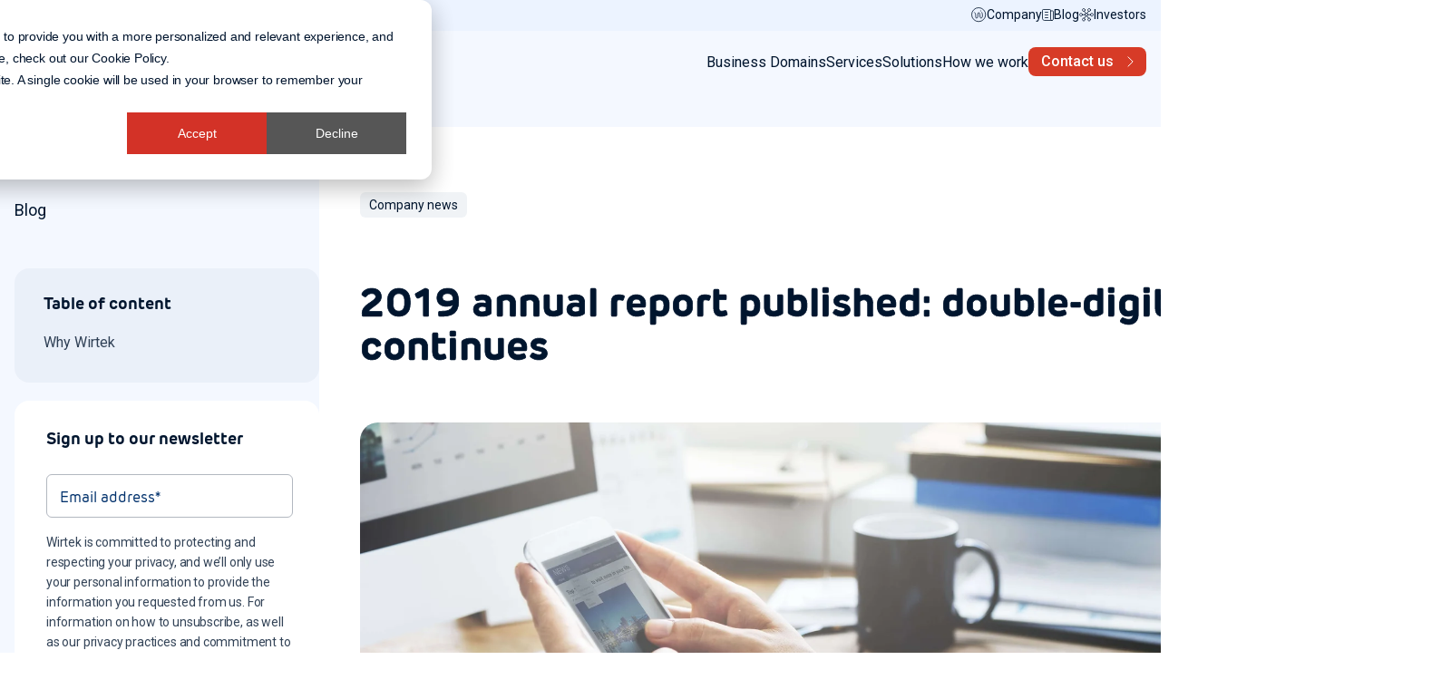

--- FILE ---
content_type: text/html; charset=UTF-8
request_url: https://www.wirtek.com/blog/annual-report-published-2019
body_size: 15302
content:
<!doctype html><html lang="en"><head>
        <meta charset="utf-8">

        
            <title>2019 annual report published: double-digit growth continues</title>
        
        
            <link rel="shortcut icon" href="https://www.wirtek.com/hubfs/wirtek-favicon.png">
        
        
        <meta name="description" content="Wirtek has published the annual report for 2019. We are happy to announce revenue growth of 14% compared to 2018 and profit after taxes increase by 50%. ">
        <meta name="format-detection" content="telephone=no">

        
        <link rel="preload" href="https://use.typekit.net/fzb8wif.css" as="style" onload="this.onload=null;this.rel='stylesheet'">
        <noscript><link rel="stylesheet" href="https://use.typekit.net/fzb8wif.css"></noscript>

        <link rel="preconnect" href="https://fonts.googleapis.com">
        <link rel="preconnect" href="https://fonts.gstatic.com" crossorigin>

        <link href="https://fonts.googleapis.com/css2?family=Roboto:wght@500&amp;display=swap" rel="stylesheet">
        <link href="https://fonts.googleapis.com/css2?family=Roboto:ital,wdth@0,75..100;1,75..100&amp;display=swap" rel="stylesheet">

        
        

        

        <meta name="viewport" content="width=device-width, initial-scale=1">

    
    <meta property="og:description" content="Wirtek has published the annual report for 2019. We are happy to announce revenue growth of 14% compared to 2018 and profit after taxes increase by 50%. ">
    <meta property="og:title" content="2019 annual report published: double-digit growth continues">
    <meta name="twitter:description" content="Wirtek has published the annual report for 2019. We are happy to announce revenue growth of 14% compared to 2018 and profit after taxes increase by 50%. ">
    <meta name="twitter:title" content="2019 annual report published: double-digit growth continues">

    

    
    <style>
a.cta_button{-moz-box-sizing:content-box !important;-webkit-box-sizing:content-box !important;box-sizing:content-box !important;vertical-align:middle}.hs-breadcrumb-menu{list-style-type:none;margin:0px 0px 0px 0px;padding:0px 0px 0px 0px}.hs-breadcrumb-menu-item{float:left;padding:10px 0px 10px 10px}.hs-breadcrumb-menu-divider:before{content:'›';padding-left:10px}.hs-featured-image-link{border:0}.hs-featured-image{float:right;margin:0 0 20px 20px;max-width:50%}@media (max-width: 568px){.hs-featured-image{float:none;margin:0;width:100%;max-width:100%}}.hs-screen-reader-text{clip:rect(1px, 1px, 1px, 1px);height:1px;overflow:hidden;position:absolute !important;width:1px}
</style>

<link rel="stylesheet" href="https://www.wirtek.com/hubfs/hub_generated/template_assets/1/197126712952/1768558313812/template_variabels.min.css">
<link rel="stylesheet" href="https://www.wirtek.com/hubfs/hub_generated/template_assets/1/197128551718/1768558313849/template_styles.min.css">
<link rel="stylesheet" href="https://www.wirtek.com/hubfs/hub_generated/module_assets/1/197126712927/1764938040439/module_header.min.css">

    <style>
        
    </style>

<link rel="stylesheet" href="https://www.wirtek.com/hubfs/hub_generated/module_assets/1/198514036247/1761643779307/module_04-table-of-content-post.min.css">

	<style>
		#hs_cos_wrapper_blog_post_table_of_content .table-content-post { background:linear-gradient(to bottom,rgba(255,255,255,0),rgba(255,255,255,0)); }

#hs_cos_wrapper_blog_post_table_of_content .table-content-post {
  padding-top:50px;
  padding-bottom:50px;
}

@media (min-width:992px) {
  #hs_cos_wrapper_blog_post_table_of_content .table-content-post {
    padding-top:80px;
    padding-right:0px;
    padding-bottom:80px;
    padding-left:0px;
  }
}

	</style>

<link rel="stylesheet" href="https://www.wirtek.com/hubfs/hub_generated/module_assets/1/198512180604/1761643368760/module_03-main-post.min.css">

	<style>
		#hs_cos_wrapper_blog_post_main .main-post { background:linear-gradient(to bottom,rgba(255,255,255,1),rgba(255,255,255,1)); }

#hs_cos_wrapper_blog_post_main .main-post {
  padding-top:50px;
  padding-right:20px;
  padding-bottom:50px;
  padding-left:20px;
}

@media (min-width:992px) {
  #hs_cos_wrapper_blog_post_main .main-post {
    padding-top:72px;
    padding-right:45px;
    padding-bottom:89px;
    padding-left:45px;
  }
}

	</style>

<link rel="stylesheet" href="https://www.wirtek.com/hubfs/hub_generated/module_assets/1/198134731899/1764855147788/module_10-resources.min.css">

	<style>
		#hs_cos_wrapper_resources .resources { background:linear-gradient(to bottom,rgba(74,144,255,0),rgba(74,144,255,0)); }

#hs_cos_wrapper_resources .resources {
  padding-top:60px;
  padding-bottom:0px;
}

@media (min-width:992px) {
  #hs_cos_wrapper_resources .resources {
    padding-top:87px;
    padding-bottom:0px;
  }
}

#hs_cos_wrapper_resources .container {}

	</style>

<link rel="stylesheet" href="https://www.wirtek.com/hubfs/hub_generated/module_assets/1/197579103107/1764859455040/module_09-cta-banner.min.css">

	<style>
		#hs_cos_wrapper_banner .cta-banner { background:linear-gradient(to top,rgba(255,255,255,1),rgba(255,255,255,1)); }

#hs_cos_wrapper_banner .cta-banner {
  padding-top:0px;
  padding-bottom:80px;
}

@media (min-width:993px) {
  #hs_cos_wrapper_banner .cta-banner {
    padding-top:0px;
    padding-bottom:114px;
  }
}

#hs_cos_wrapper_banner .cta-banner__wrapper { background-color:#041120; }

#hs_cos_wrapper_banner .cta-banner__wrapper--mask,
#hs_cos_wrapper_banner .cta-banner__wrapper--mask-large { background:linear-gradient(to right,rgba(4,17,32,1) 0%,rgba(4,17,32,0.0) 100%); }

@media (max-width:992px) {
  #hs_cos_wrapper_banner .cta-banner__wrapper--mask,
  #hs_cos_wrapper_banner .cta-banner__wrapper--mask-large {
    background:linear-gradient(to bottom,rgba(4,17,32,1) 0%,rgba(4,17,32,0.0) 100%);
    bottom:calc(300px - 200px);
  }
}

@media (min-width:993px) {
  #hs_cos_wrapper_banner .cta-banner__wrapper {
    padding-top:83px;
    padding-right:54px;
    padding-bottom:72px;
    padding-left:54px;
  }

  #hs_cos_wrapper_banner .cta-banner__wrapper--title .title { max-width:683px; }
}

@media (max-width:992px) {
  #hs_cos_wrapper_banner .cta-banner__wrapper--mask,
  #hs_cos_wrapper_banner .cta-banner__wrapper--mask-large { height:200px; }
}

	</style>

<link rel="stylesheet" href="https://www.wirtek.com/hubfs/hub_generated/module_assets/1/197126778684/1764860644972/module_footer.min.css">
<link rel="stylesheet" href="https://www.wirtek.com/hubfs/hub_generated/template_assets/1/197126712974/1768558316058/template_swiper.min.css">
    <script type="application/ld+json">
{
  "mainEntityOfPage" : {
    "@type" : "WebPage",
    "@id" : "https://www.wirtek.com/blog/annual-report-published-2019"
  },
  "author" : {
    "name" : "Wirtek",
    "url" : "https://www.wirtek.com/blog/author/wirtek",
    "@type" : "Person"
  },
  "headline" : "2019 annual report published: double-digit growth continues",
  "datePublished" : "2020-03-06T07:19:00.000Z",
  "dateModified" : "2024-10-28T09:54:22.817Z",
  "publisher" : {
    "name" : "Wirtek A/S",
    "logo" : {
      "url" : "https://www.wirtek.com/hubfs/Wirtek_logo_22_years_v01_132x52px.gif",
      "@type" : "ImageObject"
    },
    "@type" : "Organization"
  },
  "@context" : "https://schema.org",
  "@type" : "BlogPosting",
  "image" : [ "https://www.wirtek.com/hubfs/company-news.jpg" ]
}
</script>


    
<!--  Added by GoogleTagManager integration -->
<script>
var _hsp = window._hsp = window._hsp || [];
window.dataLayer = window.dataLayer || [];
function gtag(){dataLayer.push(arguments);}

var useGoogleConsentModeV2 = true;
var waitForUpdateMillis = 1000;



var hsLoadGtm = function loadGtm() {
    if(window._hsGtmLoadOnce) {
      return;
    }

    if (useGoogleConsentModeV2) {

      gtag('set','developer_id.dZTQ1Zm',true);

      gtag('consent', 'default', {
      'ad_storage': 'denied',
      'analytics_storage': 'denied',
      'ad_user_data': 'denied',
      'ad_personalization': 'denied',
      'wait_for_update': waitForUpdateMillis
      });

      _hsp.push(['useGoogleConsentModeV2'])
    }

    (function(w,d,s,l,i){w[l]=w[l]||[];w[l].push({'gtm.start':
    new Date().getTime(),event:'gtm.js'});var f=d.getElementsByTagName(s)[0],
    j=d.createElement(s),dl=l!='dataLayer'?'&l='+l:'';j.async=true;j.src=
    'https://www.googletagmanager.com/gtm.js?id='+i+dl;f.parentNode.insertBefore(j,f);
    })(window,document,'script','dataLayer','GTM-ML73BXL');

    window._hsGtmLoadOnce = true;
};

_hsp.push(['addPrivacyConsentListener', function(consent){
  if(consent.allowed || (consent.categories && consent.categories.analytics)){
    hsLoadGtm();
  }
}]);

</script>

<!-- /Added by GoogleTagManager integration -->


<!-- Bing Webmaster Tools Verification -->
<meta name="msvalidate.01" content="E6FFAAB2BE232F4C90A015B0F84B69A3">

<!--
<link rel='stylesheet'  href='https://fonts.googleapis.com/css?family=Open+Sans:400,600,700&display=swap' media="print"
  onload="this.media='all'; this.onload = null">
<link rel="preload" href="https://fonts.googleapis.com/css2?family=Roboto:wght@400;700&display=swap" as="style" onload="this.onload=null;this.rel='stylesheet'">
<noscript><link rel="stylesheet" href="https://fonts.googleapis.com/css2?family=Roboto:wght@400;700&display=swap"></noscript> 

--> 
<link rel="preload" href="https://use.typekit.net/fzb8wif.css" as="style" onload="this.onload=null;this.rel='stylesheet'">
<noscript><link rel="stylesheet" href="https://use.typekit.net/fzb8wif.css"></noscript>

<!-- Typekit 
<link rel="preconnect"
      href="https://use.typekit.net"
      crossorigin />
<link rel="preload"
      as="style"
      href="https://use.typekit.net/fzb8wif.css" />
<link rel="stylesheet"
      href="https://use.typekit.net/fzb8wif.css"
      media="print" onload="this.media='all'" />
<noscript>
  <link rel="stylesheet"
        href="https://use.typekit.net/fzb8wif.css" />
</noscript>-->

<!-- Hotjar Tracking Code for Site 6498743 (Wirtek) -->
<script>
    (function(h,o,t,j,a,r){
        h.hj=h.hj||function(){(h.hj.q=h.hj.q||[]).push(arguments)};
        h._hjSettings={hjid:6498743,hjsv:6};
        a=o.getElementsByTagName('head')[0];
        r=o.createElement('script');r.async=1;
        r.src=t+h._hjSettings.hjid+j+h._hjSettings.hjsv;
        a.appendChild(r);
    })(window,document,'https://static.hotjar.com/c/hotjar-','.js?sv=');
</script>

<!-- Roboto -->
<link rel="preconnect" href="https://fonts.gstatic.com" crossorigin>
<link rel="preload" as="style" href="https://fonts.googleapis.com/css2?family=Roboto:wght@400;700&amp;display=swap">
<link rel="stylesheet" href="https://fonts.googleapis.com/css2?family=Roboto:wght@400;700&amp;display=swap" media="print" onload="this.media='all'">
<noscript>
  <link rel="stylesheet" href="https://fonts.googleapis.com/css2?family=Roboto:wght@400;700&amp;display=swap">
</noscript>
<!-- Open Sans 
<link rel="preconnect"
      href="https://fonts.gstatic.com"
      crossorigin />
<link rel="preload"
      as="style"
      href="https://fonts.googleapis.com/css?family=Open+Sans:400,600,700&display=swap" />
<link rel="stylesheet"
      href="https://fonts.googleapis.com/css?family=Open+Sans:400,600,700&display=swap"
      media="print" onload="this.media='all'" />
<noscript>
  <link rel="stylesheet"
        href="https://fonts.googleapis.com/css?family=Open+Sans:400,600,700&display=swap" />
</noscript>
-->
<link rel="amphtml" href="https://www.wirtek.com/blog/annual-report-published-2019?hs_amp=true">

<meta property="og:image" content="https://www.wirtek.com/hubfs/company-news.jpg">
<meta property="og:image:width" content="7360">
<meta property="og:image:height" content="3680">
<meta property="og:image:alt" content="wirtek-news">
<meta name="twitter:image" content="https://www.wirtek.com/hubfs/company-news.jpg">
<meta name="twitter:image:alt" content="wirtek-news">

<meta property="og:url" content="https://www.wirtek.com/blog/annual-report-published-2019">
<meta name="twitter:card" content="summary_large_image">

<link rel="canonical" href="https://www.wirtek.com/blog/annual-report-published-2019">

<meta property="og:type" content="article">
<link rel="alternate" type="application/rss+xml" href="https://www.wirtek.com/blog/rss.xml">
<meta name="twitter:domain" content="www.wirtek.com">
<script src="//platform.linkedin.com/in.js" type="text/javascript">
    lang: en_US
</script>

<meta http-equiv="content-language" content="en">







    <meta name="generator" content="HubSpot"></head>

    <body>
<!--  Added by GoogleTagManager integration -->
<noscript><iframe src="https://www.googletagmanager.com/ns.html?id=GTM-ML73BXL" height="0" width="0" style="display:none;visibility:hidden"></iframe></noscript>

<!-- /Added by GoogleTagManager integration -->


        <div class="body-wrapper   hs-content-id-35568908472 hs-blog-post hs-blog-id-34902591066">
            
                
                    <div data-global-resource-path="Wirtek Theme/templates/partials/header.html"><header class="header-main hs-search-hidden" id="header-main">

    <div id="hs_cos_wrapper_header" class="hs_cos_wrapper hs_cos_wrapper_widget hs_cos_wrapper_type_module" style="" data-hs-cos-general-type="widget" data-hs-cos-type="module">

<div class="development-mode module header header-module--header" id="">
    
    <div class="header__wrapper desktop top_bar_main">
        <div class="header__wrapper--top-bar floating-header">
            <div class="container-lg">
                <div class="top-bar flex-row justify-between">
                    <div class="text flex-row align-center">
                        <p><span>&nbsp;</span></p>
                    </div>
                    <div class="aside flex-row">

                        

                            <div class="menu-item flex-row align-center">
                                
                                    <div class="item flex-row align-center">
                                        <span><svg xmlns="http://www.w3.org/2000/svg" width="17" height="17" viewbox="0 0 17 17" fill="none">  <circle cx="10.4092" cy="4.00684" r="0.582031" fill="#00152E" fill-opacity="0.8" />  <path d="M3.72559 5.76758C6.01026 7.63504 3.91775 11.9385 5.74587 11.9385C8.58071 11.9385 6.36286 6.33694 7.93553 5.9945C10.6689 5.39934 8.62517 11.9385 10.7649 11.9385C12.4642 11.9385 13.0127 8.64494 11.7013 5.76758" stroke="#00152E" stroke-opacity="0.8" stroke-linecap="round" />  <circle cx="8.13525" cy="8.13525" r="7.63525" stroke="#00152E" stroke-opacity="0.8" /></svg></span>
                                        <span class="item-text">Company</span>

                                        
                                            <div class="submenu flex-column">

                                                
                                                    
                                                    
                                                    <a href="https://www.wirtek.com/about-us" class="button button--secondary">
                                                    About us
                                                    </a>
                                                
                                                    
                                                    
                                                    <a href="https://www.wirtek.com/company/careers" class="button button--secondary">
                                                    Careers
                                                    </a>
                                                
                                                    
                                                    
                                                    <a href="https://www.wirtek.com/company/press-centre" class="button button--secondary">
                                                    Press Centre
                                                    </a>
                                                
                                            </div>
                                        
                                    </div>
                                
                            </div>
                        
                        

                            <div class="menu-item flex-row align-center">
                                
                                    
                                    
                                    <a href="https://www.wirtek.com/blog" class="item  flex-row align-center">
                                        <span><svg xmlns="http://www.w3.org/2000/svg" width="13" height="13" viewbox="0 0 13 13" fill="none">  <path d="M9.5 2H11.75C11.9489 2 12.1397 2.07902 12.2803 2.21967C12.421 2.36032 12.5 2.55109 12.5 2.75V11C12.5 11.3978 12.342 11.7794 12.0607 12.0607C11.7794 12.342 11.3978 12.5 11 12.5M11 12.5C10.6022 12.5 10.2206 12.342 9.93934 12.0607C9.65804 11.7794 9.5 11.3978 9.5 11V1.25C9.5 1.05109 9.42098 0.860322 9.28033 0.71967C9.13968 0.579018 8.94891 0.5 8.75 0.5H1.25C1.05109 0.5 0.860322 0.579018 0.71967 0.71967C0.579018 0.860322 0.5 1.05109 0.5 1.25V10.25C0.5 10.8467 0.737053 11.419 1.15901 11.841C1.58097 12.2629 2.15326 12.5 2.75 12.5H11ZM3.5 3.5H6.5M3.5 6.5H6.5M3.5 9.5H6.5" stroke="#00152E" stroke-opacity="0.8" stroke-linecap="round" stroke-linejoin="round" /></svg></span>
                                        <span class="item-text">Blog</span>
                                    </a>

                                    
                                
                            </div>
                        
                        

                            <div class="menu-item flex-row align-center">
                                
                                    
                                    
                                    <a href="https://www.wirtek.com/investor-relations" class="item  flex-row align-center">
                                        <span><svg xmlns="http://www.w3.org/2000/svg" width="16" height="15" viewbox="0 0 16 15" fill="none">  <path d="M3.5 7.25C3.5 6.85218 3.34196 6.47064 3.06066 6.18934C2.77936 5.90804 2.39782 5.75 2 5.75C1.60218 5.75 1.22064 5.90804 0.93934 6.18934C0.658035 6.47064 0.5 6.85218 0.5 7.25C0.5 7.64782 0.658035 8.02936 0.93934 8.31066C1.22064 8.59196 1.60218 8.75 2 8.75C2.39782 8.75 2.77936 8.59196 3.06066 8.31066C3.34196 8.02936 3.5 7.64782 3.5 7.25ZM3.5 7.25H6.5M9.5 7.25C9.5 6.85218 9.34196 6.47064 9.06066 6.18934C8.77936 5.90804 8.39782 5.75 8 5.75C7.60218 5.75 7.22064 5.90804 6.93934 6.18934C6.65804 6.47064 6.5 6.85218 6.5 7.25M9.5 7.25C9.5 7.64782 9.34196 8.02936 9.06066 8.31066C8.77936 8.59196 8.39782 8.75 8 8.75C7.60218 8.75 7.22064 8.59196 6.93934 8.31066C6.65804 8.02936 6.5 7.64782 6.5 7.25M9.5 7.25H12.5M12.5 7.25C12.5 6.85218 12.658 6.47064 12.9393 6.18934C13.2206 5.90804 13.6022 5.75 14 5.75C14.3978 5.75 14.7794 5.90804 15.0607 6.18934C15.342 6.47064 15.5 6.85218 15.5 7.25C15.5 7.64782 15.342 8.02936 15.0607 8.31066C14.7794 8.59196 14.3978 8.75 14 8.75C13.6022 8.75 13.2206 8.59196 12.9393 8.31066C12.658 8.02936 12.5 7.64782 12.5 7.25ZM10.25 3.5L8.75 5.75M5.75 3.5L7.25 5.75M7.25 8.75L5.75 11M8.75 8.75L10.25 11M6.5 12.5C6.5 12.1022 6.34196 11.7206 6.06066 11.4393C5.77936 11.158 5.39782 11 5 11C4.60218 11 4.22064 11.158 3.93934 11.4393C3.65804 11.7206 3.5 12.1022 3.5 12.5C3.5 12.8978 3.65804 13.2794 3.93934 13.5607C4.22064 13.842 4.60218 14 5 14C5.39782 14 5.77936 13.842 6.06066 13.5607C6.34196 13.2794 6.5 12.8978 6.5 12.5ZM12.5 2C12.5 1.60218 12.342 1.22064 12.0607 0.93934C11.7794 0.658035 11.3978 0.5 11 0.5C10.6022 0.5 10.2206 0.658035 9.93934 0.93934C9.65804 1.22064 9.5 1.60218 9.5 2C9.5 2.39782 9.65804 2.77936 9.93934 3.06066C10.2206 3.34196 10.6022 3.5 11 3.5C11.3978 3.5 11.7794 3.34196 12.0607 3.06066C12.342 2.77936 12.5 2.39782 12.5 2ZM6.5 2C6.5 1.60218 6.34196 1.22064 6.06066 0.93934C5.77936 0.658035 5.39782 0.5 5 0.5C4.60218 0.5 4.22064 0.658035 3.93934 0.93934C3.65804 1.22064 3.5 1.60218 3.5 2C3.5 2.39782 3.65804 2.77936 3.93934 3.06066C4.22064 3.34196 4.60218 3.5 5 3.5C5.39782 3.5 5.77936 3.34196 6.06066 3.06066C6.34196 2.77936 6.5 2.39782 6.5 2ZM12.5 12.5C12.5 12.1022 12.342 11.7206 12.0607 11.4393C11.7794 11.158 11.3978 11 11 11C10.6022 11 10.2206 11.158 9.93934 11.4393C9.65804 11.7206 9.5 12.1022 9.5 12.5C9.5 12.8978 9.65804 13.2794 9.93934 13.5607C10.2206 13.842 10.6022 14 11 14C11.3978 14 11.7794 13.842 12.0607 13.5607C12.342 13.2794 12.5 12.8978 12.5 12.5Z" stroke="#00152E" stroke-opacity="0.8" stroke-linecap="round" stroke-linejoin="round" /></svg></span>
                                        <span class="item-text">Investors</span>
                                    </a>

                                    
                                
                            </div>
                        
                        
                    </div>
                </div>
            </div>
        </div>
    </div>

    <div class="container-lg desktop">
        <div class="header__wrapper flex-column  desktop">

            <div class="header__wrapper--main flex-row justify-between">

                <div class="logo">

                    

                    

                    <span id="hs_cos_wrapper_header_" class="hs_cos_wrapper hs_cos_wrapper_widget hs_cos_wrapper_type_logo" style="" data-hs-cos-general-type="widget" data-hs-cos-type="logo"><a href="https://www.wirtek.com" id="hs-link-header_" style="border-width:0px;border:0px;"><img src="https://www.wirtek.com/hs-fs/hubfs/wirtek-web-logo.png?width=1200&amp;height=470&amp;name=wirtek-web-logo.png" class="hs-image-widget " height="470" style="height: auto;width:1200px;border-width:0px;border:0px;" width="1200" alt="wirtek-logo" title="wirtek-logo" loading="" srcset="https://www.wirtek.com/hs-fs/hubfs/wirtek-web-logo.png?width=600&amp;height=235&amp;name=wirtek-web-logo.png 600w, https://www.wirtek.com/hs-fs/hubfs/wirtek-web-logo.png?width=1200&amp;height=470&amp;name=wirtek-web-logo.png 1200w, https://www.wirtek.com/hs-fs/hubfs/wirtek-web-logo.png?width=1800&amp;height=705&amp;name=wirtek-web-logo.png 1800w, https://www.wirtek.com/hs-fs/hubfs/wirtek-web-logo.png?width=2400&amp;height=940&amp;name=wirtek-web-logo.png 2400w, https://www.wirtek.com/hs-fs/hubfs/wirtek-web-logo.png?width=3000&amp;height=1175&amp;name=wirtek-web-logo.png 3000w, https://www.wirtek.com/hs-fs/hubfs/wirtek-web-logo.png?width=3600&amp;height=1410&amp;name=wirtek-web-logo.png 3600w" sizes="(max-width: 1200px) 100vw, 1200px"></a></span>
                </div>

                <div class="aside flex-row">

                    

                        <div class="menu-item flex-row align-center">
                            
                                <div class="item flex-row align-center">
                                    <span class="item-text">Business Domains</span>

                                    
                                        <div class="submenu flex-column">

                                            
                                                
                                                
                                                <a href="https://www.wirtek.com/business-domain/energy" class="button button--secondary">
                                                Energy
                                                </a>
                                            
                                                
                                                
                                                <a href="https://www.wirtek.com/business-domain/connectivity-and-automation" class="button button--secondary">
                                                Connectivity &amp; Automation
                                                </a>
                                            
                                                
                                                
                                                <a href="https://www.wirtek.com/business-domain/digital-engineering" class="button button--secondary">
                                                Digital Engineering
                                                </a>
                                            
                                        </div>
                                    
                                </div>
                            
                        </div>

                    

                        <div class="menu-item flex-row align-center">
                            
                                <div class="item flex-row align-center">
                                    <span class="item-text">Services</span>

                                    
                                        <div class="submenu flex-column">

                                            
                                                
                                                
                                                <a href="https://www.wirtek.com/services/software-development" class="button button--secondary">
                                                Software Development
                                                </a>
                                            
                                                
                                                
                                                <a href="https://www.wirtek.com/services/internet-of-things" class="button button--secondary">
                                                Internet of Things (IoT)
                                                </a>
                                            
                                                
                                                
                                                <a href="https://www.wirtek.com/services/quality-assurance" class="button button--secondary">
                                                Quality Assurance
                                                </a>
                                            
                                        </div>
                                    
                                </div>
                            
                        </div>

                    

                        <div class="menu-item flex-row align-center">
                            
                                <div class="item flex-row align-center">
                                    <span class="item-text">Solutions</span>

                                    
                                        <div class="submenu flex-column">

                                            
                                                
                                                
                                                <a href="https://www.wirtek.com/solutions/solar-tech" class="button button--secondary">
                                                Solar Tech
                                                </a>
                                            
                                                
                                                
                                                <a href="https://www.wirtek.com/solutions/tcm" class="button button--secondary">
                                                Tenant Consumption Management (TCM)
                                                </a>
                                            
                                                
                                                
                                                <a href="https://www.wirtek.com/solutions/smartplug-energy-optimisation" class="button button--secondary">
                                                Smartplug Energy Optimisation
                                                </a>
                                            
                                                
                                                
                                                <a href="https://www.wirtek.com/solutions/warehouse-logistics-esg-optimisation" class="button button--secondary">
                                                Warehouse Logistics ESG Optimisation
                                                </a>
                                            
                                                
                                                
                                                <a href="https://www.wirtek.com/solutions/industrial-iot-cloud" class="button button--secondary">
                                                Industrial IoT Cloud
                                                </a>
                                            
                                        </div>
                                    
                                </div>
                            
                        </div>

                    

                        <div class="menu-item flex-row align-center">
                            
                                <div class="item flex-row align-center">
                                    <span class="item-text">How we work</span>

                                    
                                        <div class="submenu flex-column">

                                            
                                                
                                                
                                                <a href="https://www.wirtek.com/collaboration-models" class="button button--secondary">
                                                Collaboration models
                                                </a>
                                            
                                                
                                                
                                                <a href="https://www.wirtek.com/clients" class="button button--secondary">
                                                Clients
                                                </a>
                                            
                                        </div>
                                    
                                </div>
                            
                        </div>

                    

                    
                    

                    

                        <div class="button__inner flex align-center">
                            <a href="https://www.wirtek.com/contact" class="button button--primary">
                                Contact us
                            </a>
                        </div>
                    

                </div>
            </div>
        </div>
    </div>

    <div class="mobile">
        <div class="menu__inner">
            <div class="menu__inner--main flex-column justify-between">
                <div class="top_bar flex-row align-center justify-between">
                    <div class="logo">
                        

                        

                        <span id="hs_cos_wrapper_header_" class="hs_cos_wrapper hs_cos_wrapper_widget hs_cos_wrapper_type_logo" style="" data-hs-cos-general-type="widget" data-hs-cos-type="logo"><a href="https://www.wirtek.com" id="hs-link-header_" style="border-width:0px;border:0px;"><img src="https://www.wirtek.com/hs-fs/hubfs/wirtek-web-logo.png?width=1200&amp;height=470&amp;name=wirtek-web-logo.png" class="hs-image-widget " height="470" style="height: auto;width:1200px;border-width:0px;border:0px;" width="1200" alt="wirtek-logo" title="wirtek-logo" loading="" srcset="https://www.wirtek.com/hs-fs/hubfs/wirtek-web-logo.png?width=600&amp;height=235&amp;name=wirtek-web-logo.png 600w, https://www.wirtek.com/hs-fs/hubfs/wirtek-web-logo.png?width=1200&amp;height=470&amp;name=wirtek-web-logo.png 1200w, https://www.wirtek.com/hs-fs/hubfs/wirtek-web-logo.png?width=1800&amp;height=705&amp;name=wirtek-web-logo.png 1800w, https://www.wirtek.com/hs-fs/hubfs/wirtek-web-logo.png?width=2400&amp;height=940&amp;name=wirtek-web-logo.png 2400w, https://www.wirtek.com/hs-fs/hubfs/wirtek-web-logo.png?width=3000&amp;height=1175&amp;name=wirtek-web-logo.png 3000w, https://www.wirtek.com/hs-fs/hubfs/wirtek-web-logo.png?width=3600&amp;height=1410&amp;name=wirtek-web-logo.png 3600w" sizes="(max-width: 1200px) 100vw, 1200px"></a></span>
                    </div>
                    <div class="toggle flex-column justify-center align-center">
                        <span class="line line-1"></span>
                        <span class="line line-2"></span>
                        <span class="line line-3"></span>
                    </div>
                </div>

                <div class="content__wrapper flex-column justify-between">
                    <div class="menu-wrapper flex-column">

                        

                            <div class="menu-item flex-column align-center">
                                

                                    <div class="menu-item-inner menu-item-inner--lg flex-column  justify-between">

                                        <div class="item item-has-child flex-row align-center">
                                            <span class="item-text">Business Domains</span>
                                        </div>

                                        
                                            <div class="menu-item-inner--toggle">
                                                <svg xmlns="http://www.w3.org/2000/svg" width="12" height="7" viewbox="0 0 12 7" fill="none">
                                                    <path d="M0.495117 0.495117L5.92137 5.92137L11.3476 0.495117" stroke="#00152E" stroke-width="1.4" />
                                                </svg>
                                            </div>
                                        
                                    </div>

                                    
                                        <div class="submenu flex-column align-start">

                                            
                                                
                                                
                                                <a href="https://www.wirtek.com/business-domain/energy" class="button button--secondary">
                                                Energy
                                                </a>
                                            
                                                
                                                
                                                <a href="https://www.wirtek.com/business-domain/connectivity-and-automation" class="button button--secondary">
                                                Connectivity &amp; Automation
                                                </a>
                                            
                                                
                                                
                                                <a href="https://www.wirtek.com/business-domain/digital-engineering" class="button button--secondary">
                                                Digital Engineering
                                                </a>
                                            
                                        </div>
                                    
                                
                            </div>

                        

                            <div class="menu-item flex-column align-center">
                                

                                    <div class="menu-item-inner menu-item-inner--lg flex-column  justify-between">

                                        <div class="item item-has-child flex-row align-center">
                                            <span class="item-text">Services</span>
                                        </div>

                                        
                                            <div class="menu-item-inner--toggle">
                                                <svg xmlns="http://www.w3.org/2000/svg" width="12" height="7" viewbox="0 0 12 7" fill="none">
                                                    <path d="M0.495117 0.495117L5.92137 5.92137L11.3476 0.495117" stroke="#00152E" stroke-width="1.4" />
                                                </svg>
                                            </div>
                                        
                                    </div>

                                    
                                        <div class="submenu flex-column align-start">

                                            
                                                
                                                
                                                <a href="https://www.wirtek.com/services/software-development" class="button button--secondary">
                                                Software Development
                                                </a>
                                            
                                                
                                                
                                                <a href="https://www.wirtek.com/services/internet-of-things" class="button button--secondary">
                                                Internet of Things (IoT)
                                                </a>
                                            
                                                
                                                
                                                <a href="https://www.wirtek.com/services/quality-assurance" class="button button--secondary">
                                                Quality Assurance
                                                </a>
                                            
                                        </div>
                                    
                                
                            </div>

                        

                            <div class="menu-item flex-column align-center">
                                

                                    <div class="menu-item-inner menu-item-inner--lg flex-column  justify-between">

                                        <div class="item item-has-child flex-row align-center">
                                            <span class="item-text">Solutions</span>
                                        </div>

                                        
                                            <div class="menu-item-inner--toggle">
                                                <svg xmlns="http://www.w3.org/2000/svg" width="12" height="7" viewbox="0 0 12 7" fill="none">
                                                    <path d="M0.495117 0.495117L5.92137 5.92137L11.3476 0.495117" stroke="#00152E" stroke-width="1.4" />
                                                </svg>
                                            </div>
                                        
                                    </div>

                                    
                                        <div class="submenu flex-column align-start">

                                            
                                                
                                                
                                                <a href="https://www.wirtek.com/solutions/solar-tech" class="button button--secondary">
                                                Solar Tech
                                                </a>
                                            
                                                
                                                
                                                <a href="https://www.wirtek.com/solutions/tcm" class="button button--secondary">
                                                Tenant Consumption Management (TCM)
                                                </a>
                                            
                                                
                                                
                                                <a href="https://www.wirtek.com/solutions/smartplug-energy-optimisation" class="button button--secondary">
                                                Smartplug Energy Optimisation
                                                </a>
                                            
                                                
                                                
                                                <a href="https://www.wirtek.com/solutions/warehouse-logistics-esg-optimisation" class="button button--secondary">
                                                Warehouse Logistics ESG Optimisation
                                                </a>
                                            
                                                
                                                
                                                <a href="https://www.wirtek.com/solutions/industrial-iot-cloud" class="button button--secondary">
                                                Industrial IoT Cloud
                                                </a>
                                            
                                        </div>
                                    
                                
                            </div>

                        

                            <div class="menu-item flex-column align-center">
                                

                                    <div class="menu-item-inner menu-item-inner--lg flex-column  justify-between">

                                        <div class="item item-has-child flex-row align-center">
                                            <span class="item-text">How we work</span>
                                        </div>

                                        
                                            <div class="menu-item-inner--toggle">
                                                <svg xmlns="http://www.w3.org/2000/svg" width="12" height="7" viewbox="0 0 12 7" fill="none">
                                                    <path d="M0.495117 0.495117L5.92137 5.92137L11.3476 0.495117" stroke="#00152E" stroke-width="1.4" />
                                                </svg>
                                            </div>
                                        
                                    </div>

                                    
                                        <div class="submenu flex-column align-start">

                                            
                                                
                                                
                                                <a href="https://www.wirtek.com/collaboration-models" class="button button--secondary">
                                                Collaboration models
                                                </a>
                                            
                                                
                                                
                                                <a href="https://www.wirtek.com/clients" class="button button--secondary">
                                                Clients
                                                </a>
                                            
                                        </div>
                                    
                                
                            </div>

                        
                    </div>

                    <div class="main-bottom flex-column">
                        <div class="button-wrapper flex justify-center">
                            
                            
                            <a href="https://www.wirtek.com/contact" class="button button--primary">
                                Contact us
                            </a>
                        </div>

                        <div class="bottom-menu-wrapper">

                            

                                <div class="menu-item flex-column align-start">

                                    

                                        <div class="menu-item-inner menu-item-inner--lg flex-column  justify-between">

                                            <div class="item item-has-child flex-row align-center">
                                                <span><svg xmlns="http://www.w3.org/2000/svg" width="17" height="17" viewbox="0 0 17 17" fill="none">  <circle cx="10.4092" cy="4.00684" r="0.582031" fill="#00152E" fill-opacity="0.8" />  <path d="M3.72559 5.76758C6.01026 7.63504 3.91775 11.9385 5.74587 11.9385C8.58071 11.9385 6.36286 6.33694 7.93553 5.9945C10.6689 5.39934 8.62517 11.9385 10.7649 11.9385C12.4642 11.9385 13.0127 8.64494 11.7013 5.76758" stroke="#00152E" stroke-opacity="0.8" stroke-linecap="round" />  <circle cx="8.13525" cy="8.13525" r="7.63525" stroke="#00152E" stroke-opacity="0.8" /></svg></span>
                                                <span class="item-text">Company</span>
                                            </div>

                                            
                                                <div class="menu-item-inner--toggle">
                                                    <svg xmlns="http://www.w3.org/2000/svg" width="12" height="7" viewbox="0 0 12 7" fill="none">
                                                        <path d="M0.495117 0.495117L5.92137 5.92137L11.3476 0.495117" stroke="#00152E" stroke-width="1.4" />
                                                    </svg>
                                                </div>
                                            
                                        </div>

                                        
                                            <div class="submenu flex-column align-start">

                                                
                                                    
                                                    
                                                    <a href="https://www.wirtek.com/about-us" class="button button--secondary">
                                                    About us
                                                    </a>
                                                
                                                    
                                                    
                                                    <a href="https://www.wirtek.com/company/careers" class="button button--secondary">
                                                    Careers
                                                    </a>
                                                
                                                    
                                                    
                                                    <a href="https://www.wirtek.com/company/press-centre" class="button button--secondary">
                                                    Press Centre
                                                    </a>
                                                
                                            </div>
                                        
                                    
                                </div>
                            
                            

                                <div class="menu-item flex-column align-start">

                                    

                                        <div class="menu-item-inner menu-item-inner--link flex-column  justify-between">
                                            
                                            
                                            <a href="https://www.wirtek.com/blog" class="item  flex-row align-center">
                                                <span><svg xmlns="http://www.w3.org/2000/svg" width="13" height="13" viewbox="0 0 13 13" fill="none">  <path d="M9.5 2H11.75C11.9489 2 12.1397 2.07902 12.2803 2.21967C12.421 2.36032 12.5 2.55109 12.5 2.75V11C12.5 11.3978 12.342 11.7794 12.0607 12.0607C11.7794 12.342 11.3978 12.5 11 12.5M11 12.5C10.6022 12.5 10.2206 12.342 9.93934 12.0607C9.65804 11.7794 9.5 11.3978 9.5 11V1.25C9.5 1.05109 9.42098 0.860322 9.28033 0.71967C9.13968 0.579018 8.94891 0.5 8.75 0.5H1.25C1.05109 0.5 0.860322 0.579018 0.71967 0.71967C0.579018 0.860322 0.5 1.05109 0.5 1.25V10.25C0.5 10.8467 0.737053 11.419 1.15901 11.841C1.58097 12.2629 2.15326 12.5 2.75 12.5H11ZM3.5 3.5H6.5M3.5 6.5H6.5M3.5 9.5H6.5" stroke="#00152E" stroke-opacity="0.8" stroke-linecap="round" stroke-linejoin="round" /></svg></span>
                                                <span class="item-text">Blog</span>
                                            </a>

                                            
                                        </div>

                                        

                                    
                                </div>
                            
                            

                                <div class="menu-item flex-column align-start">

                                    

                                        <div class="menu-item-inner menu-item-inner--link flex-column  justify-between">
                                            
                                            
                                            <a href="https://www.wirtek.com/investor-relations" class="item  flex-row align-center">
                                                <span><svg xmlns="http://www.w3.org/2000/svg" width="16" height="15" viewbox="0 0 16 15" fill="none">  <path d="M3.5 7.25C3.5 6.85218 3.34196 6.47064 3.06066 6.18934C2.77936 5.90804 2.39782 5.75 2 5.75C1.60218 5.75 1.22064 5.90804 0.93934 6.18934C0.658035 6.47064 0.5 6.85218 0.5 7.25C0.5 7.64782 0.658035 8.02936 0.93934 8.31066C1.22064 8.59196 1.60218 8.75 2 8.75C2.39782 8.75 2.77936 8.59196 3.06066 8.31066C3.34196 8.02936 3.5 7.64782 3.5 7.25ZM3.5 7.25H6.5M9.5 7.25C9.5 6.85218 9.34196 6.47064 9.06066 6.18934C8.77936 5.90804 8.39782 5.75 8 5.75C7.60218 5.75 7.22064 5.90804 6.93934 6.18934C6.65804 6.47064 6.5 6.85218 6.5 7.25M9.5 7.25C9.5 7.64782 9.34196 8.02936 9.06066 8.31066C8.77936 8.59196 8.39782 8.75 8 8.75C7.60218 8.75 7.22064 8.59196 6.93934 8.31066C6.65804 8.02936 6.5 7.64782 6.5 7.25M9.5 7.25H12.5M12.5 7.25C12.5 6.85218 12.658 6.47064 12.9393 6.18934C13.2206 5.90804 13.6022 5.75 14 5.75C14.3978 5.75 14.7794 5.90804 15.0607 6.18934C15.342 6.47064 15.5 6.85218 15.5 7.25C15.5 7.64782 15.342 8.02936 15.0607 8.31066C14.7794 8.59196 14.3978 8.75 14 8.75C13.6022 8.75 13.2206 8.59196 12.9393 8.31066C12.658 8.02936 12.5 7.64782 12.5 7.25ZM10.25 3.5L8.75 5.75M5.75 3.5L7.25 5.75M7.25 8.75L5.75 11M8.75 8.75L10.25 11M6.5 12.5C6.5 12.1022 6.34196 11.7206 6.06066 11.4393C5.77936 11.158 5.39782 11 5 11C4.60218 11 4.22064 11.158 3.93934 11.4393C3.65804 11.7206 3.5 12.1022 3.5 12.5C3.5 12.8978 3.65804 13.2794 3.93934 13.5607C4.22064 13.842 4.60218 14 5 14C5.39782 14 5.77936 13.842 6.06066 13.5607C6.34196 13.2794 6.5 12.8978 6.5 12.5ZM12.5 2C12.5 1.60218 12.342 1.22064 12.0607 0.93934C11.7794 0.658035 11.3978 0.5 11 0.5C10.6022 0.5 10.2206 0.658035 9.93934 0.93934C9.65804 1.22064 9.5 1.60218 9.5 2C9.5 2.39782 9.65804 2.77936 9.93934 3.06066C10.2206 3.34196 10.6022 3.5 11 3.5C11.3978 3.5 11.7794 3.34196 12.0607 3.06066C12.342 2.77936 12.5 2.39782 12.5 2ZM6.5 2C6.5 1.60218 6.34196 1.22064 6.06066 0.93934C5.77936 0.658035 5.39782 0.5 5 0.5C4.60218 0.5 4.22064 0.658035 3.93934 0.93934C3.65804 1.22064 3.5 1.60218 3.5 2C3.5 2.39782 3.65804 2.77936 3.93934 3.06066C4.22064 3.34196 4.60218 3.5 5 3.5C5.39782 3.5 5.77936 3.34196 6.06066 3.06066C6.34196 2.77936 6.5 2.39782 6.5 2ZM12.5 12.5C12.5 12.1022 12.342 11.7206 12.0607 11.4393C11.7794 11.158 11.3978 11 11 11C10.6022 11 10.2206 11.158 9.93934 11.4393C9.65804 11.7206 9.5 12.1022 9.5 12.5C9.5 12.8978 9.65804 13.2794 9.93934 13.5607C10.2206 13.842 10.6022 14 11 14C11.3978 14 11.7794 13.842 12.0607 13.5607C12.342 13.2794 12.5 12.8978 12.5 12.5Z" stroke="#00152E" stroke-opacity="0.8" stroke-linecap="round" stroke-linejoin="round" /></svg></span>
                                                <span class="item-text">Investors</span>
                                            </a>

                                            
                                        </div>

                                        

                                    
                                </div>
                            
                            
                        </div>

                        <div class="description-wrapper">
                            <p><span>&nbsp;</span></p>
                        </div>
                    </div>
                </div>
            </div>
        </div>
    </div>
</div>

</div>

</header></div>
                
            

            <main id="main-content" class="body-container-wrapper">
                

    <div class="body-container blog-post">

          

            <div class="blog__post">
                <div class="container">
                    <div class="blog_post_main flex-row justify-between">

                        <div class="blog_post_main--column-table">
                            <div id="hs_cos_wrapper_blog_post_table_of_content" class="hs_cos_wrapper hs_cos_wrapper_widget hs_cos_wrapper_type_module" style="" data-hs-cos-general-type="widget" data-hs-cos-type="module">

<section class="table-content-post table-content-post--blog_post_table_of_content" id="" data-id="04-module-blog">
	
	<div class="table-content-post__wrapper flex-column">

		<div class="table-content-post__wrapper--top flex-row justify-between">
			<span id="hs_cos_wrapper_blog_post_table_of_content_breadcrumb" class="hs_cos_wrapper hs_cos_wrapper_widget hs_cos_wrapper_type_menu" style="" data-hs-cos-general-type="widget" data-hs-cos-type="menu"><div class="hs-breadcrumb-menu-wrapper" id="hs_menu_wrapper_blog_post_table_of_content_breadcrumb" role="navigation" data-sitemap-name="default" data-menu-id="198525268748">
 <ul class="hs-breadcrumb-menu">
  <li class="hs-breadcrumb-menu-item last-crumb"><span class="hs-breadcrumb-label">Blog</span></li>
 </ul>
</div></span>
		</div>

		<div class="table-content-post__wrapper--list">
			<span class="title">Table of content</span>

			
				
				<div class="post-table__list flex-column"></div>
			
			

		</div>

		<div class="table-content-post__wrapper--newsletter flex-column">
			<div class="title">
				<h5><span>Sign up to our newsletter</span></h5>
			</div>
			<div class="form">
				<span id="hs_cos_wrapper_blog_post_table_of_content_" class="hs_cos_wrapper hs_cos_wrapper_widget hs_cos_wrapper_type_form" style="" data-hs-cos-general-type="widget" data-hs-cos-type="form"><h3 id="hs_cos_wrapper_blog_post_table_of_content__title" class="hs_cos_wrapper form-title" data-hs-cos-general-type="widget_field" data-hs-cos-type="text"></h3>

<div id="hs_form_target_blog_post_table_of_content_"></div>









</span>
			</div>
		</div>
	</div>
</section>

</div>
                        </div>

                        <div class="blog_post_main--column-content flex-column">
                            <div class="content-hero">
                                <div id="hs_cos_wrapper_blog_post_main" class="hs_cos_wrapper hs_cos_wrapper_widget hs_cos_wrapper_type_module" style="" data-hs-cos-general-type="widget" data-hs-cos-type="module">

<section class="main-post main-post--blog_post_main" id="" data-id="03-module-blog">
	
	<div class="main-post__wrapper flex-column">

		<div class="main-post__wrapper--top flex-row justify-between">
			<div class="tags_wrapper flex-row flex-wrap">
				     
					<span class="tag">Company news</span>
				
			</div>
			<div class="date_wrapper">
				<span class="label">6 Mar 2020</span>
			</div>
		</div>

		<div class="main-post__wrapper--title">
			<h1><span id="hs_cos_wrapper_name" class="hs_cos_wrapper hs_cos_wrapper_meta_field hs_cos_wrapper_type_text" style="" data-hs-cos-general-type="meta_field" data-hs-cos-type="text">2019 annual report published: double-digit growth continues</span></h1>
		</div>

		<div class="main-post__wrapper--featured">
			<div class="bg-auto" data-bg-url="https://f.hubspotusercontent00.net/hub/7752606/hubfs/company-news.jpg?length=1920&amp;name=company-news.jpg"></div>
		</div>

		<div class="main-post__wrapper--body">
			<span id="hs_cos_wrapper_post_body" class="hs_cos_wrapper hs_cos_wrapper_meta_field hs_cos_wrapper_type_rich_text" style="" data-hs-cos-general-type="meta_field" data-hs-cos-type="rich_text"><p>Wirtek has just published the annual report for 2019. Revenue shows a growth of 14% compared to 2018 and profit after taxes increased by 50%. The cash position continues to be strong and Wirtek has no debt. The Board is very satisfied with these results, after a year with significant investments in sales and marketing.</p>
<!--more-->
<p>For 2020 the Board expects revenue growth in the interval 12 – 21% and an increase in result before taxes (EBT) in the interval 15 – 30%. The cash position is expected to strengthen further during 2020.</p>
<p>The full financial report for 2019 is available for&nbsp;<a href="https://www.wirtek.com/hubfs/Nasdaq%20Announcements%202020-2016/Wirtek-aarsrapport-for-2019.pdf" rel="noopener" target="_blank">download here</a>&nbsp;(in Danish).</p>
<h2><strong>Why Wirtek</strong></h2>
<p style="font-weight: normal;">Wirtek A/S is a Danish consultancy services company with strong competences in outsourcing of software development product testing services. We provide our customers with flexible services of high quality at competitive prices from our Development and Test Center in Romania. Our competencies include web-based solutions and portals, mobile solutions as well as embedded systems. Wirtek focuses on building long-term customer partnerships and a win-win relation that creates added value for our customers.</p>
<p><span>Wirtek is a Danish IT outsourcing company. Since 2001, we have been teaming up&nbsp;with companies to help them create great software solutions and electronic equipment products.</span></p>
<p><span>Several clients have been with us for 10+ years, so we can confidently say that in outsourcing, the quality of the relationship matters just as much as the quality of the delivered software. Our clients get state-of-the-art technical solutions and a committed team that works with them as if it were their own.</span></p>
<p><span>Wirtek has offices in Denmark (HQ + sales) and three development and test centres in Romania, and we are 100+ colleagues. Wirtek was listed at Nasdaq First North Growth Market Denmark in 2006.</span></p>
<p><span></span></p><div class="hs-cta-embed hs-cta-simple-placeholder hs-cta-embed-182018425492" style="max-width:100%; max-height:100%; width:1200px;height:400px" data-hubspot-wrapper-cta-id="182018425492">
  <a href="/hs/cta/wi/redirect?encryptedPayload=AVxigLI2PlK9yG%2FCn5c4Tv5JFMSzp5acHoXL5c90wXdQLb8um1quyCMsevr1alsdDingUpdbLCVpioeI65ozSBRe6tmqqXfZ1KMDYk7oj2XgH47Nyy%2BxIQyPo9VjXJgtIaXoyXirTIXralpflxLAObmmiwY7d8bcCgeBdiRqIp7c%2BTvN%2Fr1BzoGUWxFn%2F4Df&amp;webInteractiveContentId=182018425492&amp;portalId=7752606" target="_blank" rel="noopener" crossorigin="anonymous">
    <img alt="Wirtek-investors-2" loading="lazy" src="https://no-cache.hubspot.com/cta/default/7752606/interactive-182018425492.png" style="height: 100%; width: 100%; object-fit: fill" onerror="this.style.display='none'">
  </a>
</div>
</span><p></p>
		</div>
		
		<div class="main-post__wrapper--author flex-column">

			<span class="author">About Author</span>

			<span class="bio">Wirtek is a Danish tech company with 25 years of experience, specialising in three core domains: energy, connectivity &amp; automation and digital engineering. We build, connect and operate digital solutions through software development, Internet of Things (IoT), quality assurance and ready-made products. Founded as a Nokia spin-off, we combine deep know-how with EU compliance to partner with companies on their journey to modernise systems and extend capabilities while reducing risk. Since 2022, we have focused strongly on shaping solutions that power the sustainability transition.</span>

		</div>

	</div>
</section></div>
                            </div>
                        </div>

                    </div>
                </div>
            </div>

            <div id="hs_cos_wrapper_resources" class="hs_cos_wrapper hs_cos_wrapper_widget hs_cos_wrapper_type_module" style="" data-hs-cos-general-type="widget" data-hs-cos-type="module">

<section class="resources resources--resources" id="" data-id="10-module">
	
	<div class="container">
		<div class="resources__wrapper flex-column">

		
			<div class="resources__wrapper--articles flex-row flex-wrap">

				
			
					

					

						<div class="single_article blog">
							<a href="https://www.wirtek.com/blog/energy-efficiency-directive-eu-company-obligations-from-2026-to-2030" class="flex-column">

								<div class="single_article--featured">
									<div class="bg-auto" data-bg-url="https://7752606.fs1.hubspotusercontent-na1.net/hub/7752606/hubfs/Stock/meter.webp?length=992&amp;name=meter.webp"></div>
								</div>

								<div class="single_main flex-column justify-between">
									<div class="single_main--top">
										<div class="single_article--tags flex-row flex-wrap layout--light">
											
												
													<span class="tag tag_industry">Energy</span>
												
											
												
													<span class="tag tag_industry">Compliance</span>
												
											
										</div>

										<div class="single_article--title">
											<h2>Energy Efficiency Directive: EU company obligations from 2026 to 2030</h2>
										</div>

										<div class="single_article--meta">
											<p class="body-sm">From 2026, EU companies face mandatory audits, energy management systems, and efficiency-first investment rules under the Energy ...</p>
										</div>
									</div>
									<div class="single_article--links flex-row justify-between">

										<div class="read-more">
											<span class="button button--secondary">Read more</span>
										</div>

										<div class="date">
											<span class="label">12 Jan 2026</span>
										</div>
									</div>
								</div>
							</a>
						</div>
					

						<div class="single_article blog">
							<a href="https://www.wirtek.com/blog/wirtek-partners-with-cleriti-to-build-ato-build-a-compliance-platform-for-the-eu-creative-industry" class="flex-column">

								<div class="single_article--featured">
									<div class="bg-auto" data-bg-url="https://7752606.fs1.hubspotusercontent-na1.net/hub/7752606/hubfs/cleriti.webp?length=992&amp;name=cleriti.webp"></div>
								</div>

								<div class="single_main flex-column justify-between">
									<div class="single_main--top">
										<div class="single_article--tags flex-row flex-wrap layout--light">
											
												
													<span class="tag tag_industry">Company news</span>
												
											
										</div>

										<div class="single_article--title">
											<h2>Wirtek partners with Cleriti to build a compliance platform for the EU creative industry</h2>
										</div>

										<div class="single_article--meta">
											<p class="body-sm">We are proud to announce our new collaboration with Cleriti, which provides a platform that helps the creative industry on ...</p>
										</div>
									</div>
									<div class="single_article--links flex-row justify-between">

										<div class="read-more">
											<span class="button button--secondary">Read more</span>
										</div>

										<div class="date">
											<span class="label">9 Jan 2026</span>
										</div>
									</div>
								</div>
							</a>
						</div>
					

						<div class="single_article blog">
							<a href="https://www.wirtek.com/blog/eu-ai-act-explained.-understanding-europes-ai-regulatory-framework" class="flex-column">

								<div class="single_article--featured">
									<div class="bg-auto" data-bg-url="https://7752606.fs1.hubspotusercontent-na1.net/hub/7752606/hubfs/Stock/javascript.webp?length=992&amp;name=javascript.webp"></div>
								</div>

								<div class="single_main flex-column justify-between">
									<div class="single_main--top">
										<div class="single_article--tags flex-row flex-wrap layout--light">
											
												
													<span class="tag tag_industry">AI</span>
												
											
												
													<span class="tag tag_industry">Compliance</span>
												
											
										</div>

										<div class="single_article--title">
											<h2>EU AI Act explained. Understanding Europe’s AI regulatory framework</h2>
										</div>

										<div class="single_article--meta">
											<p class="body-sm">Explore the EU AI Act and Europe’s regulatory framework for artificial intelligence, including risk categories, obligations, ...</p>
										</div>
									</div>
									<div class="single_article--links flex-row justify-between">

										<div class="read-more">
											<span class="button button--secondary">Read more</span>
										</div>

										<div class="date">
											<span class="label">5 Jan 2026</span>
										</div>
									</div>
								</div>
							</a>
						</div>
					

				
			</div>	

			
		</div>
	</div>
</section>



</div>
            <div id="hs_cos_wrapper_banner" class="hs_cos_wrapper hs_cos_wrapper_widget hs_cos_wrapper_type_module" style="" data-hs-cos-general-type="widget" data-hs-cos-type="module">

<section class="cta-banner cta-banner--banner layout--regular" id="" data-id="09-module">
	
	
		<div class="container ">
			<div class="cta-banner__wrapper flex-column">
			
				<div class="cta-banner__wrapper--title widget-type-rich_text flex-column">
					<div class="title">
						<h2><span>Got a project in mind?</span></h2>
					
						
					</div>
				</div>

				
					<div class="cta-banner__wrapper--button d-flex">

						
						
							
							
							<a href="https://www.wirtek.com/contact" class="button button--primary">
								Talk to an expert
							</a>

						
					</div>
				

				<div class="cta-banner__wrapper--mask"></div>
				<div class="cta-banner__wrapper--desktop" data-bg-url="https://7752606.fs1.hubspotusercontent-na1.net/hub/7752606/hubfs/6M%20ASSETS/Rectangle%204166.png?amp;&amp;length=1920&amp;name=Rectangle%204166.png"></div>
				

				<div class="cta-banner__wrapper--mobile" style="height: 300px;
						
						
					" data-bg-url="https://7752606.fs1.hubspotusercontent-na1.net/hub/7752606/hubfs/6M%20ASSETS/Rectangle%204166.png?length=1920&amp;name=Rectangle%204166.png">
				</div>
			</div>
		</div>
	
</section></div>
            
        
    </div>


            </main>

            
                
                    <div data-global-resource-path="Wirtek Theme/templates/partials/footer.html"><footer class="footer-main hs-search-hidden" id="footer-main">

    <div id="hs_cos_wrapper_footer" class="hs_cos_wrapper hs_cos_wrapper_widget hs_cos_wrapper_type_module" style="" data-hs-cos-general-type="widget" data-hs-cos-type="module">


<div class="footer footer-module--footer 
    " id="">

    <div class="container">
        <div class="footer__wrapper d-flex flex-column">

            <div class="main flex-row justify-between">

                <div class="footer__wrapper--logo flex-column">
                    <div class="logo">
                        
                        
        
                        <span id="hs_cos_wrapper_footer_" class="hs_cos_wrapper hs_cos_wrapper_widget hs_cos_wrapper_type_logo" style="" data-hs-cos-general-type="widget" data-hs-cos-type="logo"><a href="https://www.wirtek.com" id="hs-link-footer_" style="border-width:0px;border:0px;"><img src="https://www.wirtek.com/hubfs/Wirtek_Logo_Alb_FaraSlogan_2000px_1118px_internal%20communication%20copy.svg" class="hs-image-widget " height="119" style="height: auto;width:300px;border-width:0px;border:0px;" width="300" alt="Wirtek_Logo" title="Wirtek_Logo" loading=""></a></span>
                    </div>
                    <div class="title">
                        <span>Deep know-how &amp; EU compliance</span>
                    </div>
                    <div class="button_inner">
                        
                        
                        <a href="https://www.wirtek.com/contact" class="button button--primary">
                        Get a proposal
                        </a>
                    </div>

                </div>
                <div class="footer__wrapper--menu d-flex flex-row">
                    <div class="column column-1">
                        <span class="title">Offering</span>
                        <div class="menu">
                            <span id="hs_cos_wrapper_footer_" class="hs_cos_wrapper hs_cos_wrapper_widget hs_cos_wrapper_type_simple_menu" style="" data-hs-cos-general-type="widget" data-hs-cos-type="simple_menu"><div id="hs_menu_wrapper_footer_" class="hs-menu-wrapper active-branch flyouts hs-menu-flow-horizontal" role="navigation" data-sitemap-name="" data-menu-id="" aria-label="Navigation Menu">
 <ul role="menu">
  <li class="hs-menu-item hs-menu-depth-1" role="none"><a href="https://www.wirtek.com/business-domain/energy" role="menuitem" target="_self">Energy</a></li>
  <li class="hs-menu-item hs-menu-depth-1" role="none"><a href="https://www.wirtek.com/business-domain/connectivity-and-automation" role="menuitem" target="_self">Connectivity &amp; Automation</a></li>
  <li class="hs-menu-item hs-menu-depth-1" role="none"><a href="https://www.wirtek.com/business-domain/digital-engineering" role="menuitem" target="_self">Digital Enginering</a></li>
  <li class="hs-menu-item hs-menu-depth-1" role="none"><a href="https://www.wirtek.com/services/software-development" role="menuitem" target="_self">Software Development</a></li>
  <li class="hs-menu-item hs-menu-depth-1" role="none"><a href="https://www.wirtek.com/services/internet-of-things" role="menuitem" target="_self">Internet of Things (IoT)</a></li>
  <li class="hs-menu-item hs-menu-depth-1" role="none"><a href="https://www.wirtek.com/services/quality-assurance" role="menuitem" target="_self">Quality Assurance</a></li>
  <li class="hs-menu-item hs-menu-depth-1" role="none"><a href="https://www.wirtek.com/solutions" role="menuitem" target="_self">Solutions</a></li>
 </ul>
</div></span>
                        </div>
                    </div>

                    <div class="column column-2">
                        <span class="title">How we work</span>
                        <div class="menu">
                            <span id="hs_cos_wrapper_footer_" class="hs_cos_wrapper hs_cos_wrapper_widget hs_cos_wrapper_type_simple_menu" style="" data-hs-cos-general-type="widget" data-hs-cos-type="simple_menu"><div id="hs_menu_wrapper_footer_" class="hs-menu-wrapper active-branch flyouts hs-menu-flow-horizontal" role="navigation" data-sitemap-name="" data-menu-id="" aria-label="Navigation Menu">
 <ul role="menu">
  <li class="hs-menu-item hs-menu-depth-1" role="none"><a href="https://www.wirtek.com/collaboration-models" role="menuitem" target="_self">Collaboration models</a></li>
  <li class="hs-menu-item hs-menu-depth-1" role="none"><a href="https://www.wirtek.com/clients" role="menuitem" target="_self">Clients</a></li>
 </ul>
</div></span>
                        </div>
                    </div>

                    <div class="column column-3">
                        <span class="title">Company</span>
                        <div class="menu">
                            <span id="hs_cos_wrapper_footer_" class="hs_cos_wrapper hs_cos_wrapper_widget hs_cos_wrapper_type_simple_menu" style="" data-hs-cos-general-type="widget" data-hs-cos-type="simple_menu"><div id="hs_menu_wrapper_footer_" class="hs-menu-wrapper active-branch flyouts hs-menu-flow-horizontal" role="navigation" data-sitemap-name="" data-menu-id="" aria-label="Navigation Menu">
 <ul role="menu">
  <li class="hs-menu-item hs-menu-depth-1" role="none"><a href="https://www.wirtek.com/about-us" role="menuitem" target="_self">About us</a></li>
  <li class="hs-menu-item hs-menu-depth-1" role="none"><a href="https://www.wirtek.com/company/careers" role="menuitem" target="_self">Careers</a></li>
  <li class="hs-menu-item hs-menu-depth-1" role="none"><a href="https://www.wirtek.com/investor-relations" role="menuitem" target="_self">Investors</a></li>
  <li class="hs-menu-item hs-menu-depth-1" role="none"><a href="https://www.wirtek.com/blog" role="menuitem" target="_self">Blog</a></li>
  <li class="hs-menu-item hs-menu-depth-1" role="none"><a href="https://www.wirtek.com/company/press-centre" role="menuitem" target="_self">Press Center</a></li>
  <li class="hs-menu-item hs-menu-depth-1" role="none"><a href="https://www.wirtek.com/contact" role="menuitem" target="_self">Contact</a></li>
 </ul>
</div></span>
                        </div>
                    </div>

                    <div class="column column-socials flex-column">
                        
                            
                            
                            <a href="https://www.linkedin.com/company/wirtek-as" target="_blank" rel="noopener" aria-label="social icon 1">
                            <svg width="31" height="31" viewbox="0 0 31 31" fill="none" xmlns="http://www.w3.org/2000/svg"><rect width="30.281" height="30.281" rx="6" fill="#626262" /><path d="M5.52148 8.58332C5.52148 8.00492 5.72208 7.52775 6.12326 7.15182C6.52443 6.77586 7.04598 6.58789 7.68787 6.58789C8.3183 6.58789 8.82837 6.77296 9.21809 7.14314C9.61927 7.52487 9.81987 8.02227 9.81987 8.63537C9.81987 9.19062 9.62501 9.65332 9.23529 10.0235C8.83411 10.4052 8.30684 10.5961 7.65348 10.5961H7.63629C7.00585 10.5961 6.49579 10.4052 6.10606 10.0235C5.71634 9.64176 5.52148 9.1617 5.52148 8.58332ZM5.745 23.7659V12.1751H9.56196V23.7659H5.745ZM11.6768 23.7659H15.4937V17.2938C15.4937 16.8889 15.5396 16.5766 15.6313 16.3568C15.7917 15.9635 16.0353 15.6309 16.362 15.3591C16.6887 15.0872 17.0985 14.9513 17.5913 14.9513C18.8751 14.9513 19.517 15.8247 19.517 17.5714V23.7659H23.334V17.1203C23.334 15.4083 22.9328 14.1098 22.1304 13.2249C21.3281 12.3399 20.2678 11.8975 18.9496 11.8975C17.471 11.8975 16.319 12.5395 15.4937 13.8235V13.8582H15.4765L15.4937 13.8235V12.1751H11.6768C11.6997 12.5452 11.7112 13.6962 11.7112 15.628C11.7112 17.5598 11.6997 20.2725 11.6768 23.7659Z" fill="white" /></svg>
                            </a>
                        
                            
                            
                            <a href="https://www.facebook.com/WirtekAS" target="_blank" rel="noopener" aria-label="social icon 2">
                            <svg width="31" height="31" viewbox="0 0 31 31" fill="none" xmlns="http://www.w3.org/2000/svg"><rect width="30.281" height="30.281" rx="6" fill="#626262" /><path d="M16.2949 24.1971V15.9696H19.1594L19.5883 12.7632H16.2948V10.716C16.2948 9.78768 16.5621 9.15507 17.943 9.15507L19.7042 9.15428V6.28649C19.3996 6.24748 18.3541 6.16016 17.1379 6.16016C14.5986 6.16016 12.8602 7.65439 12.8602 10.3986V12.7632H9.98828V15.9696H12.8602V24.197H16.2949V24.1971Z" fill="white" /></svg>
                            </a>
                        
                            
                            
                            <a href="https://www.instagram.com/wirtekteam/#" target="_blank" rel="noopener" aria-label="social icon 3">
                            <svg width="31" height="31" viewbox="0 0 31 31" fill="none" xmlns="http://www.w3.org/2000/svg"><rect width="30.281" height="30.281" rx="6" fill="#626262" /><g clip-path="url(#clip0_913_2714)"><path d="M7.14062 11.1406C7.14062 10.0798 7.56205 9.06234 8.3122 8.3122C9.06234 7.56205 10.0798 7.14063 11.1406 7.14062H19.1406C20.2015 7.14063 21.2189 7.56205 21.9691 8.3122C22.7192 9.06234 23.1406 10.0798 23.1406 11.1406V19.1406C23.1406 20.2015 22.7192 21.2189 21.9691 21.9691C21.2189 22.7192 20.2015 23.1406 19.1406 23.1406H11.1406C10.0798 23.1406 9.06234 22.7192 8.3122 21.9691C7.56205 21.2189 7.14063 20.2015 7.14062 19.1406V11.1406Z" stroke="white" stroke-width="1.4" stroke-linecap="round" stroke-linejoin="round" /><path d="M12.1406 15.1406C12.1406 15.9363 12.4567 16.6993 13.0193 17.2619C13.5819 17.8246 14.345 18.1406 15.1406 18.1406C15.9363 18.1406 16.6993 17.8246 17.2619 17.2619C17.8246 16.6993 18.1406 15.9363 18.1406 15.1406C18.1406 14.345 17.8246 13.5819 17.2619 13.0193C16.6993 12.4567 15.9363 12.1406 15.1406 12.1406C14.345 12.1406 13.5819 12.4567 13.0193 13.0193C12.4567 13.5819 12.1406 14.345 12.1406 15.1406Z" stroke="white" stroke-width="1.4" stroke-linecap="round" stroke-linejoin="round" /><path d="M19.6406 10.6406V10.6506" stroke="white" stroke-width="1.4" stroke-linecap="round" stroke-linejoin="round" /></g><defs><clippath id="clip0_913_2714"><rect width="24" height="24" fill="white" transform="translate(3.14062 3.14062)" /></clippath></defs></svg>
                            </a>
                        
                            
                            
                            <a href="https://x.com/wirtek_team" target="_blank" rel="noopener" aria-label="social icon 4">
                            <svg width="31" height="31" viewbox="0 0 31 31" fill="none" xmlns="http://www.w3.org/2000/svg"><rect width="30.281" height="30.281" rx="6" fill="#626262" /><g clip-path="url(#clip0_913_2707)"><path d="M7.80762 7.80762L18.5629 22.4743H22.4743L11.719 7.80762H7.80762Z" stroke="white" stroke-width="1.4" stroke-linecap="round" stroke-linejoin="round" /><path d="M7.80762 22.4743L14.0116 16.2703M16.2666 14.0153L22.4743 7.80762" stroke="white" stroke-width="1.4" stroke-linecap="round" stroke-linejoin="round" /></g><defs><clippath id="clip0_913_2707"><rect width="22" height="22" fill="white" transform="translate(4.14062 4.14062)" /></clippath></defs></svg>
                            </a>
                        
                    </div>
                </div>
            </div>

            <div class="main_slider">
				<div class="swiper swiper--footer">
					<div class="swiper-wrapper ">

						
							<div class="item--img swiper-slide d-flex align-center justify-center ">
                                
                                    
                                    
                                        
                                    
                                    
                                    <img src="https://www.wirtek.com/hs-fs/hubfs/PSPO_logo.webp?width=80&amp;height=80&amp;name=PSPO_logo.webp" alt="PSPO logo" loading="lazy" width="80" height="80" style="max-width: 100%; height: auto;" srcset="https://www.wirtek.com/hs-fs/hubfs/PSPO_logo.webp?width=40&amp;height=40&amp;name=PSPO_logo.webp 40w, https://www.wirtek.com/hs-fs/hubfs/PSPO_logo.webp?width=80&amp;height=80&amp;name=PSPO_logo.webp 80w, https://www.wirtek.com/hs-fs/hubfs/PSPO_logo.webp?width=120&amp;height=120&amp;name=PSPO_logo.webp 120w, https://www.wirtek.com/hs-fs/hubfs/PSPO_logo.webp?width=160&amp;height=160&amp;name=PSPO_logo.webp 160w, https://www.wirtek.com/hs-fs/hubfs/PSPO_logo.webp?width=200&amp;height=200&amp;name=PSPO_logo.webp 200w, https://www.wirtek.com/hs-fs/hubfs/PSPO_logo.webp?width=240&amp;height=240&amp;name=PSPO_logo.webp 240w" sizes="(max-width: 80px) 100vw, 80px">
                                
							</div>
						
							<div class="item--img swiper-slide d-flex align-center justify-center ">
                                
                                    
                                    
                                        
                                    
                                    
                                    <img src="https://www.wirtek.com/hs-fs/hubfs/SAFe_logo.webp?width=80&amp;height=80&amp;name=SAFe_logo.webp" alt="SAFe logo" loading="lazy" width="80" height="80" style="max-width: 100%; height: auto;" srcset="https://www.wirtek.com/hs-fs/hubfs/SAFe_logo.webp?width=40&amp;height=40&amp;name=SAFe_logo.webp 40w, https://www.wirtek.com/hs-fs/hubfs/SAFe_logo.webp?width=80&amp;height=80&amp;name=SAFe_logo.webp 80w, https://www.wirtek.com/hs-fs/hubfs/SAFe_logo.webp?width=120&amp;height=120&amp;name=SAFe_logo.webp 120w, https://www.wirtek.com/hs-fs/hubfs/SAFe_logo.webp?width=160&amp;height=160&amp;name=SAFe_logo.webp 160w, https://www.wirtek.com/hs-fs/hubfs/SAFe_logo.webp?width=200&amp;height=200&amp;name=SAFe_logo.webp 200w, https://www.wirtek.com/hs-fs/hubfs/SAFe_logo.webp?width=240&amp;height=240&amp;name=SAFe_logo.webp 240w" sizes="(max-width: 80px) 100vw, 80px">
                                
							</div>
						
							<div class="item--img swiper-slide d-flex align-center justify-center ">
                                
                                    
                                    
                                        
                                    
                                    
                                    <img src="https://www.wirtek.com/hs-fs/hubfs/CSP_logo.webp?width=80&amp;height=80&amp;name=CSP_logo.webp" alt="CSP SM logo" loading="lazy" width="80" height="80" style="max-width: 100%; height: auto;" srcset="https://www.wirtek.com/hs-fs/hubfs/CSP_logo.webp?width=40&amp;height=40&amp;name=CSP_logo.webp 40w, https://www.wirtek.com/hs-fs/hubfs/CSP_logo.webp?width=80&amp;height=80&amp;name=CSP_logo.webp 80w, https://www.wirtek.com/hs-fs/hubfs/CSP_logo.webp?width=120&amp;height=120&amp;name=CSP_logo.webp 120w, https://www.wirtek.com/hs-fs/hubfs/CSP_logo.webp?width=160&amp;height=160&amp;name=CSP_logo.webp 160w, https://www.wirtek.com/hs-fs/hubfs/CSP_logo.webp?width=200&amp;height=200&amp;name=CSP_logo.webp 200w, https://www.wirtek.com/hs-fs/hubfs/CSP_logo.webp?width=240&amp;height=240&amp;name=CSP_logo.webp 240w" sizes="(max-width: 80px) 100vw, 80px">
                                
							</div>
						
							<div class="item--img swiper-slide d-flex align-center justify-center ">
                                
                                    
                                    
                                        
                                    
                                    
                                    <img src="https://www.wirtek.com/hs-fs/hubfs/PMI_ACP_logo.webp?width=80&amp;height=80&amp;name=PMI_ACP_logo.webp" alt="PMI ACP logo" loading="lazy" width="80" height="80" style="max-width: 100%; height: auto;" srcset="https://www.wirtek.com/hs-fs/hubfs/PMI_ACP_logo.webp?width=40&amp;height=40&amp;name=PMI_ACP_logo.webp 40w, https://www.wirtek.com/hs-fs/hubfs/PMI_ACP_logo.webp?width=80&amp;height=80&amp;name=PMI_ACP_logo.webp 80w, https://www.wirtek.com/hs-fs/hubfs/PMI_ACP_logo.webp?width=120&amp;height=120&amp;name=PMI_ACP_logo.webp 120w, https://www.wirtek.com/hs-fs/hubfs/PMI_ACP_logo.webp?width=160&amp;height=160&amp;name=PMI_ACP_logo.webp 160w, https://www.wirtek.com/hs-fs/hubfs/PMI_ACP_logo.webp?width=200&amp;height=200&amp;name=PMI_ACP_logo.webp 200w, https://www.wirtek.com/hs-fs/hubfs/PMI_ACP_logo.webp?width=240&amp;height=240&amp;name=PMI_ACP_logo.webp 240w" sizes="(max-width: 80px) 100vw, 80px">
                                
							</div>
						
							<div class="item--img swiper-slide d-flex align-center justify-center ">
                                
                                    
                                    
                                        
                                    
                                    
                                    <img src="https://www.wirtek.com/hs-fs/hubfs/PMP_logo.webp?width=80&amp;height=80&amp;name=PMP_logo.webp" alt="PMP logo" loading="lazy" width="80" height="80" style="max-width: 100%; height: auto;" srcset="https://www.wirtek.com/hs-fs/hubfs/PMP_logo.webp?width=40&amp;height=40&amp;name=PMP_logo.webp 40w, https://www.wirtek.com/hs-fs/hubfs/PMP_logo.webp?width=80&amp;height=80&amp;name=PMP_logo.webp 80w, https://www.wirtek.com/hs-fs/hubfs/PMP_logo.webp?width=120&amp;height=120&amp;name=PMP_logo.webp 120w, https://www.wirtek.com/hs-fs/hubfs/PMP_logo.webp?width=160&amp;height=160&amp;name=PMP_logo.webp 160w, https://www.wirtek.com/hs-fs/hubfs/PMP_logo.webp?width=200&amp;height=200&amp;name=PMP_logo.webp 200w, https://www.wirtek.com/hs-fs/hubfs/PMP_logo.webp?width=240&amp;height=240&amp;name=PMP_logo.webp 240w" sizes="(max-width: 80px) 100vw, 80px">
                                
							</div>
						
							<div class="item--img swiper-slide d-flex align-center justify-center ">
                                
                                    
                                    
                                        
                                    
                                    
                                    <img src="https://www.wirtek.com/hs-fs/hubfs/CSPO_logo.webp?width=80&amp;height=80&amp;name=CSPO_logo.webp" alt="CSPO logo" loading="lazy" width="80" height="80" style="max-width: 100%; height: auto;" srcset="https://www.wirtek.com/hs-fs/hubfs/CSPO_logo.webp?width=40&amp;height=40&amp;name=CSPO_logo.webp 40w, https://www.wirtek.com/hs-fs/hubfs/CSPO_logo.webp?width=80&amp;height=80&amp;name=CSPO_logo.webp 80w, https://www.wirtek.com/hs-fs/hubfs/CSPO_logo.webp?width=120&amp;height=120&amp;name=CSPO_logo.webp 120w, https://www.wirtek.com/hs-fs/hubfs/CSPO_logo.webp?width=160&amp;height=160&amp;name=CSPO_logo.webp 160w, https://www.wirtek.com/hs-fs/hubfs/CSPO_logo.webp?width=200&amp;height=200&amp;name=CSPO_logo.webp 200w, https://www.wirtek.com/hs-fs/hubfs/CSPO_logo.webp?width=240&amp;height=240&amp;name=CSPO_logo.webp 240w" sizes="(max-width: 80px) 100vw, 80px">
                                
							</div>
						
							<div class="item--img swiper-slide d-flex align-center justify-center ">
                                
                                    
                                    
                                        
                                    
                                    
                                    <img src="https://www.wirtek.com/hs-fs/hubfs/CSM_logo.webp?width=80&amp;height=80&amp;name=CSM_logo.webp" alt="CSM logo" loading="lazy" width="80" height="80" style="max-width: 100%; height: auto;" srcset="https://www.wirtek.com/hs-fs/hubfs/CSM_logo.webp?width=40&amp;height=40&amp;name=CSM_logo.webp 40w, https://www.wirtek.com/hs-fs/hubfs/CSM_logo.webp?width=80&amp;height=80&amp;name=CSM_logo.webp 80w, https://www.wirtek.com/hs-fs/hubfs/CSM_logo.webp?width=120&amp;height=120&amp;name=CSM_logo.webp 120w, https://www.wirtek.com/hs-fs/hubfs/CSM_logo.webp?width=160&amp;height=160&amp;name=CSM_logo.webp 160w, https://www.wirtek.com/hs-fs/hubfs/CSM_logo.webp?width=200&amp;height=200&amp;name=CSM_logo.webp 200w, https://www.wirtek.com/hs-fs/hubfs/CSM_logo.webp?width=240&amp;height=240&amp;name=CSM_logo.webp 240w" sizes="(max-width: 80px) 100vw, 80px">
                                
							</div>
						
							<div class="item--img swiper-slide d-flex align-center justify-center ">
                                
                                    
                                    
                                        
                                    
                                    
                                    <img src="https://www.wirtek.com/hs-fs/hubfs/ccna.png?width=160&amp;height=160&amp;name=ccna.png" alt="ccna" loading="lazy" width="160" height="160" style="max-width: 100%; height: auto;" srcset="https://www.wirtek.com/hs-fs/hubfs/ccna.png?width=80&amp;height=80&amp;name=ccna.png 80w, https://www.wirtek.com/hs-fs/hubfs/ccna.png?width=160&amp;height=160&amp;name=ccna.png 160w, https://www.wirtek.com/hs-fs/hubfs/ccna.png?width=240&amp;height=240&amp;name=ccna.png 240w, https://www.wirtek.com/hs-fs/hubfs/ccna.png?width=320&amp;height=320&amp;name=ccna.png 320w, https://www.wirtek.com/hs-fs/hubfs/ccna.png?width=400&amp;height=400&amp;name=ccna.png 400w, https://www.wirtek.com/hs-fs/hubfs/ccna.png?width=480&amp;height=480&amp;name=ccna.png 480w" sizes="(max-width: 160px) 100vw, 160px">
                                
							</div>
						
							<div class="item--img swiper-slide d-flex align-center justify-center ">
                                
                                    
                                    
                                        
                                    
                                    
                                    <img src="https://www.wirtek.com/hs-fs/hubfs/ISTQB_logo_.webp?width=80&amp;height=80&amp;name=ISTQB_logo_.webp" alt="ISTQB logo" loading="lazy" width="80" height="80" style="max-width: 100%; height: auto;" srcset="https://www.wirtek.com/hs-fs/hubfs/ISTQB_logo_.webp?width=40&amp;height=40&amp;name=ISTQB_logo_.webp 40w, https://www.wirtek.com/hs-fs/hubfs/ISTQB_logo_.webp?width=80&amp;height=80&amp;name=ISTQB_logo_.webp 80w, https://www.wirtek.com/hs-fs/hubfs/ISTQB_logo_.webp?width=120&amp;height=120&amp;name=ISTQB_logo_.webp 120w, https://www.wirtek.com/hs-fs/hubfs/ISTQB_logo_.webp?width=160&amp;height=160&amp;name=ISTQB_logo_.webp 160w, https://www.wirtek.com/hs-fs/hubfs/ISTQB_logo_.webp?width=200&amp;height=200&amp;name=ISTQB_logo_.webp 200w, https://www.wirtek.com/hs-fs/hubfs/ISTQB_logo_.webp?width=240&amp;height=240&amp;name=ISTQB_logo_.webp 240w" sizes="(max-width: 80px) 100vw, 80px">
                                
							</div>
						
							<div class="item--img swiper-slide d-flex align-center justify-center ">
                                
                                    
                                    
                                        
                                    
                                    
                                    <img src="https://www.wirtek.com/hs-fs/hubfs/6M%20ASSETS/image%20(12).webp?width=80&amp;height=80&amp;name=image%20(12).webp" alt="CompTIA Security+" loading="lazy" width="80" height="80" style="max-width: 100%; height: auto;" srcset="https://www.wirtek.com/hs-fs/hubfs/6M%20ASSETS/image%20(12).webp?width=40&amp;height=40&amp;name=image%20(12).webp 40w, https://www.wirtek.com/hs-fs/hubfs/6M%20ASSETS/image%20(12).webp?width=80&amp;height=80&amp;name=image%20(12).webp 80w, https://www.wirtek.com/hs-fs/hubfs/6M%20ASSETS/image%20(12).webp?width=120&amp;height=120&amp;name=image%20(12).webp 120w, https://www.wirtek.com/hs-fs/hubfs/6M%20ASSETS/image%20(12).webp?width=160&amp;height=160&amp;name=image%20(12).webp 160w, https://www.wirtek.com/hs-fs/hubfs/6M%20ASSETS/image%20(12).webp?width=200&amp;height=200&amp;name=image%20(12).webp 200w, https://www.wirtek.com/hs-fs/hubfs/6M%20ASSETS/image%20(12).webp?width=240&amp;height=240&amp;name=image%20(12).webp 240w" sizes="(max-width: 80px) 100vw, 80px">
                                
							</div>
						

					</div>
				</div>
            </div>

            <div class="main_terms flex-row justify-between flex-wrap">
                <div class="year">
                    <span>Copyright © 2026 Wirtek</span>
                </div>

                <div class="terms flex-row">
                    
                        
                        
                        <a href="https://www.wirtek.com/privacy-policy">
                        Privacy Policy
                        </a>
                    
                        
                        
                        <a href="https://www.wirtek.com/cookie-policy">
                        Cookie Policy
                        </a>
                    
                </div>
            </div>
        </div>
    </div>
</div>

</div>

</footer></div>
                
            
        </div>

        
        
        
        
<!-- HubSpot performance collection script -->
<script defer src="/hs/hsstatic/content-cwv-embed/static-1.1293/embed.js"></script>
<script src="https://www.wirtek.com/hubfs/hub_generated/template_assets/1/197126712936/1768558314411/template_jquery.min.js"></script>
<script src="https://www.wirtek.com/hubfs/hub_generated/template_assets/1/197128551720/1768558316127/template_main.min.js"></script>
<script>
var hsVars = hsVars || {}; hsVars['language'] = 'en';
</script>

<script src="/hs/hsstatic/cos-i18n/static-1.53/bundles/project.js"></script>
<script src="https://www.wirtek.com/hubfs/hub_generated/module_assets/1/197126712927/1764938040439/module_header.min.js"></script>

    <script>

        /* floating bar*/
        if ($('.header__wrapper--top-bar').hasClass('floating-header')) {
            $('header.header-main').addClass('floating-header');
        }

        /* mobile menu*/
        $('.header .mobile .toggle').on('click', function(e){

            $(e.currentTarget)
                .toggleClass('active');

            $(e.currentTarget).parent().parent()
                .toggleClass('active');


            $('header.header-main')
                .toggleClass('active-mb');

             $("html").toggleClass("lock");
        })
        
        $('.header .mobile .menu-item-inner--toggle').on('click', function(e) {
            var $parent = $(e.currentTarget).parent().parent();

            if ($parent.hasClass('active')) {
                $parent.removeClass('active');
            } else {

                $('.header .mobile .menu-item-inner--toggle').parent().parent().removeClass('active');
                $parent.addClass('active');
            }
        });

    </script>

<script src="/hs/hsstatic/keyboard-accessible-menu-flyouts/static-1.17/bundles/project.js"></script>

    <!--[if lte IE 8]>
    <script charset="utf-8" src="https://js.hsforms.net/forms/v2-legacy.js"></script>
    <![endif]-->

<script data-hs-allowed="true" src="/_hcms/forms/v2.js"></script>

    <script data-hs-allowed="true">
        var options = {
            portalId: '7752606',
            formId: '2c138c8f-7670-48b4-bdb1-d177742d0e65',
            formInstanceId: '5651',
            
            pageId: '35568908472',
            
            region: 'na1',
            
            
            
            
            pageName: "2019 annual report published: double-digit growth continues",
            
            
            
            inlineMessage: "Thanks for submitting the form.",
            
            
            rawInlineMessage: "Thanks for submitting the form.",
            
            
            hsFormKey: "50394b01a6fbd7be104bda2412fae98d",
            
            
            css: '',
            target: '#hs_form_target_blog_post_table_of_content_',
            
            
            
            
            
            
            
            contentType: "blog-post",
            
            
            
            formsBaseUrl: '/_hcms/forms/',
            
            
            
            formData: {
                cssClass: 'hs-form stacked hs-custom-form'
            }
        };

        options.getExtraMetaDataBeforeSubmit = function() {
            var metadata = {};
            

            if (hbspt.targetedContentMetadata) {
                var count = hbspt.targetedContentMetadata.length;
                var targetedContentData = [];
                for (var i = 0; i < count; i++) {
                    var tc = hbspt.targetedContentMetadata[i];
                     if ( tc.length !== 3) {
                        continue;
                     }
                     targetedContentData.push({
                        definitionId: tc[0],
                        criterionId: tc[1],
                        smartTypeId: tc[2]
                     });
                }
                metadata["targetedContentMetadata"] = JSON.stringify(targetedContentData);
            }

            return metadata;
        };

        hbspt.forms.create(options);
    </script>


    <script>
		
			document.addEventListener("DOMContentLoaded", function () {

				const content = document.getElementById("hs_cos_wrapper_post_body");
				const tocContainer = document.querySelector(".post-table__list");

				if (!content || !tocContainer) return;

				

					const levels = ['h2', 'h3', 'h4'];
					let selectedLevel = null;
					let validHeadings = [];

					for (const level of levels) {
						const candidates = Array.from(content.querySelectorAll(level))
						.filter(h => h.textContent.trim() !== "");

						if (candidates.length > 0) {
						selectedLevel = level;
						validHeadings = candidates;
						break;
						}
					}

					if (!selectedLevel || validHeadings.length === 0) return;

					validHeadings.forEach((heading, index) => {
						const anchorId = `heading-${index + 1}`;
						heading.id = anchorId;

						const link = document.createElement("a");
						link.href = `#${anchorId}`;
						link.className = "item js-toc-item";
						link.textContent = heading.textContent.trim();

						tocContainer.appendChild(link);
					});

				

				function updateTocLinks() {

					const tocLinks = document.querySelectorAll('.js-toc-item');

					tocLinks.forEach(link => {
						const section = document.querySelector(link.getAttribute('href'));
						if (section) {
							const rect = section.getBoundingClientRect();
							const tocRect = link.getBoundingClientRect();

							if (rect.top >= 0 && rect.bottom <= window.innerHeight) {
								link.classList.add('is-active');
							} else {
								link.classList.remove('is-active');
							}
						}
					});
				}

				updateTocLinks();
				window.addEventListener('scroll', updateTocLinks);
			});
		

	</script>

<!-- Start of Web Interactives Embed Code -->
<script defer src="https://js.hubspot.com/web-interactives-embed.js" type="text/javascript" id="hubspot-web-interactives-loader" data-loader="hs-previewer" data-hsjs-portal="7752606" data-hsjs-env="prod" data-hsjs-hublet="na1"></script>
<!-- End of Web Interactives Embed Code -->
<script src="https://www.wirtek.com/hubfs/hub_generated/module_assets/1/197579103107/1764859455040/module_09-cta-banner.min.js"></script>
<script src="https://www.wirtek.com/hubfs/hub_generated/module_assets/1/197126778684/1764860644972/module_footer.min.js"></script>
<script src="https://www.wirtek.com/hubfs/hub_generated/template_assets/1/197128551730/1768558315171/template_swiper.min.js"></script>

    <script>
		new Swiper(`.swiper.swiper--footer`, {
			centeredSlides: false,
			loop: true,
            allowTouchMove: false,
			disableOnInteraction: false,
            autoplay: true,
			grabCursor: false,
			speed: 2000,
			mousewheel: {
				forceToAxis: true,
				sensitivity: 1,
			},
			breakpoints: {
				300: {
					slidesPerView: 'auto',
					spaceBetween: 30,
				},
				769: {
					slidesPerView: 'auto',
					spaceBetween: 63,
				},
			}
		});
    </script>


<!-- Start of HubSpot Analytics Code -->
<script type="text/javascript">
var _hsq = _hsq || [];
_hsq.push(["setContentType", "blog-post"]);
_hsq.push(["setCanonicalUrl", "https:\/\/www.wirtek.com\/blog\/annual-report-published-2019"]);
_hsq.push(["setPageId", "35568908472"]);
_hsq.push(["setContentMetadata", {
    "contentPageId": 35568908472,
    "legacyPageId": "35568908472",
    "contentFolderId": null,
    "contentGroupId": 34902591066,
    "abTestId": null,
    "languageVariantId": 35568908472,
    "languageCode": "en",
    
    
}]);
</script>

<script type="text/javascript" id="hs-script-loader" async defer src="/hs/scriptloader/7752606.js"></script>
<!-- End of HubSpot Analytics Code -->


<script type="text/javascript">
var hsVars = {
    render_id: "c5bea623-569a-4650-890e-d029b2db3869",
    ticks: 1768558381012,
    page_id: 35568908472,
    
    content_group_id: 34902591066,
    portal_id: 7752606,
    app_hs_base_url: "https://app.hubspot.com",
    cp_hs_base_url: "https://cp.hubspot.com",
    language: "en",
    analytics_page_type: "blog-post",
    scp_content_type: "",
    
    analytics_page_id: "35568908472",
    category_id: 3,
    folder_id: 0,
    is_hubspot_user: false
}
</script>


<script defer src="/hs/hsstatic/HubspotToolsMenu/static-1.432/js/index.js"></script>



<div id="fb-root"></div>
  <script>(function(d, s, id) {
  var js, fjs = d.getElementsByTagName(s)[0];
  if (d.getElementById(id)) return;
  js = d.createElement(s); js.id = id;
  js.src = "//connect.facebook.net/en_GB/sdk.js#xfbml=1&version=v3.0";
  fjs.parentNode.insertBefore(js, fjs);
 }(document, 'script', 'facebook-jssdk'));</script> <script>!function(d,s,id){var js,fjs=d.getElementsByTagName(s)[0];if(!d.getElementById(id)){js=d.createElement(s);js.id=id;js.src="https://platform.twitter.com/widgets.js";fjs.parentNode.insertBefore(js,fjs);}}(document,"script","twitter-wjs");</script>
 



    
</body></html>

--- FILE ---
content_type: text/css;charset=utf-8
request_url: https://use.typekit.net/fzb8wif.css
body_size: 604
content:
/*
 * The Typekit service used to deliver this font or fonts for use on websites
 * is provided by Adobe and is subject to these Terms of Use
 * http://www.adobe.com/products/eulas/tou_typekit. For font license
 * information, see the list below.
 *
 * rubrik-edge-new:
 *   - http://typekit.com/eulas/00000000000000003b9af088
 *   - http://typekit.com/eulas/00000000000000003b9af089
 *   - http://typekit.com/eulas/00000000000000003b9af08c
 *   - http://typekit.com/eulas/00000000000000003b9af08d
 *   - http://typekit.com/eulas/00000000000000003b9af08e
 *   - http://typekit.com/eulas/00000000000000003b9af08f
 *
 * © 2009-2026 Adobe Systems Incorporated. All Rights Reserved.
 */
/*{"last_published":"2021-09-04 09:53:34 UTC"}*/

@import url("https://p.typekit.net/p.css?s=1&k=fzb8wif&ht=tk&f=32546.32547.32550.32551.32552.32553&a=85816325&app=typekit&e=css");

@font-face {
font-family:"rubrik-edge-new";
src:url("https://use.typekit.net/af/8141e4/00000000000000003b9af088/27/l?primer=f592e0a4b9356877842506ce344308576437e4f677d7c9b78ca2162e6cad991a&fvd=i4&v=3") format("woff2"),url("https://use.typekit.net/af/8141e4/00000000000000003b9af088/27/d?primer=f592e0a4b9356877842506ce344308576437e4f677d7c9b78ca2162e6cad991a&fvd=i4&v=3") format("woff"),url("https://use.typekit.net/af/8141e4/00000000000000003b9af088/27/a?primer=f592e0a4b9356877842506ce344308576437e4f677d7c9b78ca2162e6cad991a&fvd=i4&v=3") format("opentype");
font-display:auto;font-style:italic;font-weight:400;font-stretch:normal;
}

@font-face {
font-family:"rubrik-edge-new";
src:url("https://use.typekit.net/af/565efc/00000000000000003b9af089/27/l?primer=f592e0a4b9356877842506ce344308576437e4f677d7c9b78ca2162e6cad991a&fvd=n4&v=3") format("woff2"),url("https://use.typekit.net/af/565efc/00000000000000003b9af089/27/d?primer=f592e0a4b9356877842506ce344308576437e4f677d7c9b78ca2162e6cad991a&fvd=n4&v=3") format("woff"),url("https://use.typekit.net/af/565efc/00000000000000003b9af089/27/a?primer=f592e0a4b9356877842506ce344308576437e4f677d7c9b78ca2162e6cad991a&fvd=n4&v=3") format("opentype");
font-display:auto;font-style:normal;font-weight:400;font-stretch:normal;
}

@font-face {
font-family:"rubrik-edge-new";
src:url("https://use.typekit.net/af/996291/00000000000000003b9af08c/27/l?primer=f592e0a4b9356877842506ce344308576437e4f677d7c9b78ca2162e6cad991a&fvd=n6&v=3") format("woff2"),url("https://use.typekit.net/af/996291/00000000000000003b9af08c/27/d?primer=f592e0a4b9356877842506ce344308576437e4f677d7c9b78ca2162e6cad991a&fvd=n6&v=3") format("woff"),url("https://use.typekit.net/af/996291/00000000000000003b9af08c/27/a?primer=f592e0a4b9356877842506ce344308576437e4f677d7c9b78ca2162e6cad991a&fvd=n6&v=3") format("opentype");
font-display:auto;font-style:normal;font-weight:600;font-stretch:normal;
}

@font-face {
font-family:"rubrik-edge-new";
src:url("https://use.typekit.net/af/7c7342/00000000000000003b9af08d/27/l?primer=f592e0a4b9356877842506ce344308576437e4f677d7c9b78ca2162e6cad991a&fvd=i6&v=3") format("woff2"),url("https://use.typekit.net/af/7c7342/00000000000000003b9af08d/27/d?primer=f592e0a4b9356877842506ce344308576437e4f677d7c9b78ca2162e6cad991a&fvd=i6&v=3") format("woff"),url("https://use.typekit.net/af/7c7342/00000000000000003b9af08d/27/a?primer=f592e0a4b9356877842506ce344308576437e4f677d7c9b78ca2162e6cad991a&fvd=i6&v=3") format("opentype");
font-display:auto;font-style:italic;font-weight:600;font-stretch:normal;
}

@font-face {
font-family:"rubrik-edge-new";
src:url("https://use.typekit.net/af/3a5f1c/00000000000000003b9af08e/27/l?primer=f592e0a4b9356877842506ce344308576437e4f677d7c9b78ca2162e6cad991a&fvd=n7&v=3") format("woff2"),url("https://use.typekit.net/af/3a5f1c/00000000000000003b9af08e/27/d?primer=f592e0a4b9356877842506ce344308576437e4f677d7c9b78ca2162e6cad991a&fvd=n7&v=3") format("woff"),url("https://use.typekit.net/af/3a5f1c/00000000000000003b9af08e/27/a?primer=f592e0a4b9356877842506ce344308576437e4f677d7c9b78ca2162e6cad991a&fvd=n7&v=3") format("opentype");
font-display:auto;font-style:normal;font-weight:700;font-stretch:normal;
}

@font-face {
font-family:"rubrik-edge-new";
src:url("https://use.typekit.net/af/f4d8c2/00000000000000003b9af08f/27/l?primer=f592e0a4b9356877842506ce344308576437e4f677d7c9b78ca2162e6cad991a&fvd=i7&v=3") format("woff2"),url("https://use.typekit.net/af/f4d8c2/00000000000000003b9af08f/27/d?primer=f592e0a4b9356877842506ce344308576437e4f677d7c9b78ca2162e6cad991a&fvd=i7&v=3") format("woff"),url("https://use.typekit.net/af/f4d8c2/00000000000000003b9af08f/27/a?primer=f592e0a4b9356877842506ce344308576437e4f677d7c9b78ca2162e6cad991a&fvd=i7&v=3") format("opentype");
font-display:auto;font-style:italic;font-weight:700;font-stretch:normal;
}

.tk-rubrik-edge-new { font-family: "rubrik-edge-new",sans-serif; }


--- FILE ---
content_type: text/css
request_url: https://www.wirtek.com/hubfs/hub_generated/template_assets/1/197126712952/1768558313812/template_variabels.min.css
body_size: -400
content:
:root{--primary-color:#00152e;--secondary-color:#01316c;--tertiary-color:#d73b27;--white-color:#fff;--black-color:#000;--container-width:1370px;--container-lg-width:1648px;--container-padding:16px;--dnd-gap:28px;--dnd-mt:22px;--dnd-mb:22px;--header-height:103px;--header-mobile-height:64px;--header-bg-color:transparent;--header-bg-color-scrolled:#fff;--body-font:"rubrik-edge-new";--body-font-alt:"Roboto";--body-font-size:18px;--body-font-line-height:24px;--body-font-color:var(--primary-color);--body-font-weight:400;--text-elements-margin:0px 0px 24px 0px;--link-color:var(--secondary-color);--link-color-hover:var(--tertiary-color);--form-font:var(--body-font);--form-font-size:16px;--form-font-color:var(--primary-color);--form-border:1px solid transparent;--form-border-radius:0px;--form-padding:0px 0px;--form-filed-margin:0px 0px 16px 0px;--form-label-size:14px;--form-label-color:rgba(0,21,46,.9);--form-legend-size:14px;--form-legend-color:var(--primary-color);--form-placeholder-size:var(--form-font-size);--form-placeholder-color:var(--secondary-color);--form-error-size:14px;--form-error-color:var(--tertiary-color)}

--- FILE ---
content_type: text/css
request_url: https://www.wirtek.com/hubfs/hub_generated/template_assets/1/197128551718/1768558313849/template_styles.min.css
body_size: 10566
content:
/*!************************************************************************************************************************!*\
  !*** css ./node_modules/css-loader/dist/cjs.js!./node_modules/postcss-loader/dist/cjs.js!./src/css/generic/_reset.css ***!
  \************************************************************************************************************************/
*,:after,:before{-webkit-box-sizing:border-box;box-sizing:border-box}
/*!****************************************************************************************************************************!*\
  !*** css ./node_modules/css-loader/dist/cjs.js!./node_modules/postcss-loader/dist/cjs.js!./src/css/generic/_normalize.css ***!
  \****************************************************************************************************************************/
/*! normalize.css v8.0.1 | MIT License | github.com/necolas/normalize.css */html{-webkit-text-size-adjust:100%;line-height:1.15}body{margin:0}main{display:block}h1{font-size:2em;margin:.67em 0}hr{-webkit-box-sizing:content-box;box-sizing:content-box;height:0;overflow:visible}pre{font-family:monospace,monospace;font-size:1em}a{background-color:transparent}abbr[title]{border-bottom:none;text-decoration:underline;-webkit-text-decoration:underline dotted currentColor;text-decoration:underline dotted currentColor}b,strong{font-weight:700}code,kbd,samp{font-family:monospace,monospace;font-size:1em}small{font-size:80%}sub,sup{font-size:75%;line-height:0;position:relative;vertical-align:baseline}sub{bottom:-.25em}sup{top:-.5em}img{border-style:none}button,input,optgroup,select,textarea{font-family:inherit;font-size:100%;line-height:1.15;margin:0}button,input{overflow:visible}button,select{text-transform:none}[type=button],[type=reset],[type=submit],button{-webkit-appearance:button}[type=button]::-moz-focus-inner,[type=reset]::-moz-focus-inner,[type=submit]::-moz-focus-inner,button::-moz-focus-inner{border-style:none;padding:0}[type=button]:-moz-focusring,[type=reset]:-moz-focusring,[type=submit]:-moz-focusring,button:-moz-focusring{outline:1px dotted ButtonText}fieldset{padding:.35em .75em .625em}legend{-webkit-box-sizing:border-box;box-sizing:border-box;color:inherit;display:table;max-width:100%;padding:0;white-space:normal}progress{vertical-align:baseline}textarea{overflow:auto}[type=checkbox],[type=radio]{-webkit-box-sizing:border-box;box-sizing:border-box;padding:0}[type=number]::-webkit-inner-spin-button,[type=number]::-webkit-outer-spin-button{height:auto}[type=search]{-webkit-appearance:textfield;outline-offset:-2px}[type=search]::-webkit-search-decoration{-webkit-appearance:none}::-webkit-file-upload-button{-webkit-appearance:button;font:inherit}details{display:block}summary{display:list-item}[hidden],template{display:none}
/*!******************************************************************************************************************************!*\
  !*** css ./node_modules/css-loader/dist/cjs.js!./node_modules/postcss-loader/dist/cjs.js!./src/css/objects/_layout_flex.css ***!
  \******************************************************************************************************************************/
/*! tailwindcss v2.2.19 | MIT License | https://tailwindcss.com*//*! modern-normalize v1.1.0 | MIT License | https://github.com/sindresorhus/modern-normalize */html{-webkit-text-size-adjust:100%;line-height:1.15;-moz-tab-size:4;-o-tab-size:4;tab-size:4}body{font-family:system-ui,-apple-system,Segoe UI,Roboto,Ubuntu,Cantarell,Noto Sans,sans-serif,Helvetica,Arial,Apple Color Emoji,Segoe UI Emoji;margin:0}hr{color:inherit;height:0}abbr[title]{text-decoration:underline;-webkit-text-decoration:underline dotted currentColor;text-decoration:underline dotted currentColor}b,strong{font-weight:bolder}code,kbd,pre,samp{font-family:ui-monospace,SFMono-Regular,Consolas,Liberation Mono,Menlo,monospace;font-size:1em}small{font-size:80%}sub,sup{font-size:75%;line-height:0;position:relative;vertical-align:baseline}sub{bottom:-.25em}sup{top:-.5em}table{border-color:inherit;text-indent:0}button,input,optgroup,select,textarea{font-family:inherit;font-size:100%;line-height:1.15;margin:0}button,select{text-transform:none}[type=button],[type=reset],[type=submit],button{-webkit-appearance:button}::-moz-focus-inner{border-style:none;padding:0}:-moz-focusring{outline:1px dotted ButtonText}:-moz-ui-invalid{box-shadow:none}legend{padding:0}progress{vertical-align:baseline}::-webkit-inner-spin-button,::-webkit-outer-spin-button{height:auto}[type=search]{-webkit-appearance:textfield;outline-offset:-2px}::-webkit-search-decoration{-webkit-appearance:none}::-webkit-file-upload-button{-webkit-appearance:button;font:inherit}summary{display:list-item}blockquote,dd,dl,figure,h1,h2,h3,h4,h5,h6,hr,p,pre{margin:0}button{background-color:transparent;background-image:none}fieldset,ol,ul{margin:0;padding:0}ol,ul{list-style:none}html{font-family:ui-sans-serif,system-ui,-apple-system,Segoe UI,Roboto,Ubuntu,Cantarell,Noto Sans,sans-serif,BlinkMacSystemFont,Helvetica Neue,Arial,Apple Color Emoji,Segoe UI Emoji,Segoe UI Symbol,Noto Color Emoji;line-height:1.5}body{font-family:inherit;line-height:inherit}*,:after,:before{border:0 solid;-webkit-box-sizing:border-box;box-sizing:border-box}hr{border-top-width:1px}img{border-style:solid}textarea{resize:vertical}input::-webkit-input-placeholder,textarea::-webkit-input-placeholder{color:#9ca3af;opacity:1}input::-moz-placeholder,textarea::-moz-placeholder{color:#9ca3af;opacity:1}input:-ms-input-placeholder,textarea:-ms-input-placeholder{color:#9ca3af;opacity:1}input::-ms-input-placeholder,textarea::-ms-input-placeholder{color:#9ca3af;opacity:1}input::placeholder,textarea::placeholder{color:#9ca3af;opacity:1}[role=button],button{cursor:pointer}:-moz-focusring{outline:auto}table{border-collapse:collapse}h1,h2,h3,h4,h5,h6{font-size:inherit;font-weight:inherit}a{color:inherit;text-decoration:inherit}button,input,optgroup,select,textarea{color:inherit;line-height:inherit;padding:0}code,kbd,pre,samp{font-family:ui-monospace,SFMono-Regular,Menlo,Monaco,Consolas,Liberation Mono,Courier New,monospace}audio,canvas,embed,iframe,img,object,svg,video{display:block;vertical-align:middle}img,video{height:auto;max-width:100%}[hidden]{display:none}*,:after,:before{--tw-translate-x:0;--tw-translate-y:0;--tw-rotate:0;--tw-skew-x:0;--tw-skew-y:0;--tw-scale-x:1;--tw-scale-y:1;--tw-transform:translateX(var(--tw-translate-x)) translateY(var(--tw-translate-y)) rotate(var(--tw-rotate)) skewX(var(--tw-skew-x)) skewY(var(--tw-skew-y)) scaleX(var(--tw-scale-x)) scaleY(var(--tw-scale-y));--tw-blur:var(--tw-empty,/*!*/ /*!*/);--tw-brightness:var(--tw-empty,/*!*/ /*!*/);--tw-contrast:var(--tw-empty,/*!*/ /*!*/);--tw-grayscale:var(--tw-empty,/*!*/ /*!*/);--tw-hue-rotate:var(--tw-empty,/*!*/ /*!*/);--tw-invert:var(--tw-empty,/*!*/ /*!*/);--tw-saturate:var(--tw-empty,/*!*/ /*!*/);--tw-sepia:var(--tw-empty,/*!*/ /*!*/);--tw-drop-shadow:var(--tw-empty,/*!*/ /*!*/);--tw-filter:var(--tw-blur) var(--tw-brightness) var(--tw-contrast) var(--tw-grayscale) var(--tw-hue-rotate) var(--tw-invert) var(--tw-saturate) var(--tw-sepia) var(--tw-drop-shadow)}.container{width:100%}@media (min-width:640px){.container{max-width:640px}}@media (min-width:768px){.container{max-width:768px}}@media (min-width:1024px){.container{max-width:1024px}}@media (min-width:1280px){.container{max-width:1280px}}@media (min-width:1536px){.container{max-width:1536px}}.static{position:static}.relative{position:relative}.block{display:block}.flex{display:-webkit-box;display:-ms-flexbox;display:flex}.table-row{display:table-row}.grid{display:grid}.contents{display:contents}.transform{-webkit-transform:var(--tw-transform);transform:var(--tw-transform)}.resize{resize:both}.bg-auto{background-size:auto}.filter{-webkit-filter:var(--tw-filter);filter:var(--tw-filter)}.transition{-webkit-transition-duration:.15s;transition-duration:.15s;-webkit-transition-property:background-color,border-color,color,fill,stroke,opacity,-webkit-box-shadow,-webkit-transform,-webkit-filter,-webkit-backdrop-filter;transition-property:background-color,border-color,color,fill,stroke,opacity,-webkit-box-shadow,-webkit-transform,-webkit-filter,-webkit-backdrop-filter;transition-property:background-color,border-color,color,fill,stroke,opacity,box-shadow,transform,filter,backdrop-filter;transition-property:background-color,border-color,color,fill,stroke,opacity,box-shadow,transform,filter,backdrop-filter,-webkit-box-shadow,-webkit-transform,-webkit-filter,-webkit-backdrop-filter;-webkit-transition-timing-function:cubic-bezier(.4,0,.2,1);transition-timing-function:cubic-bezier(.4,0,.2,1)}body .dnd-section,body .no-dnd-spacing .dnd-section,body .no-dnd-spacing .dnd-section .dnd-column{padding:0}body .no-dnd-spacing .content-wrapper,body .no-dnd-spacing .dnd-section>.row-fluid{max-width:100%}body .dnd-section[class*=-full-width-section] .dnd-column{padding:0!important}@media (min-width:768px){.row-fluid{display:-webkit-box;display:-ms-flexbox;display:flex;gap:calc(var(--dnd-gap)*2)}.row-fluid .span12{width:100%}.row-fluid .span11{width:91.666667%}.row-fluid .span10{width:83.333333%}.row-fluid .span9{width:75%}.row-fluid .span8{width:66.666667%}.row-fluid .span7{width:58.333333%}.row-fluid .span6{width:50%}.row-fluid .span5{width:41.666667%}.row-fluid .span4{width:33.333333%}.row-fluid .span3{width:25%}.row-fluid .span2{width:16.666667%}.row-fluid .span1{width:8.333333%}}.clearfix:after,.clearfix:before{content:"";display:table}.clearfix:after{clear:both}.hide{display:none}.show{display:block}.hidden,.invisible{visibility:hidden}.hidden{display:none}.hidden-desktop,.visible-phone,.visible-tablet{display:none!important}@media (max-width:767px){.visible-phone{display:inherit!important}.hidden-phone{display:none!important}.hidden-desktop{display:inherit!important}.visible-desktop{display:none!important}}@media (min-width:768px) and (max-width:1139px){.visible-tablet{display:inherit!important}.hidden-desktop,.hidden-tablet,.visible-desktop{display:none!important}}.base-gap{gap:0 20px}.d-flex,.flex{display:-webkit-box;display:-ms-flexbox;display:flex}.flex-row{-webkit-box-direction:normal;-ms-flex-direction:row;flex-direction:row}.flex-row,.flex-row-reverse{-webkit-box-orient:horizontal;display:-webkit-box;display:-ms-flexbox;display:flex}.flex-row-reverse{-webkit-box-direction:reverse;-ms-flex-direction:row-reverse;flex-direction:row-reverse}.flex-column{-webkit-box-direction:normal;-ms-flex-direction:column;flex-direction:column}.flex-column,.flex-column-reverse{-webkit-box-orient:vertical;display:-webkit-box;display:-ms-flexbox;display:flex}.flex-column-reverse{-webkit-box-direction:reverse;-ms-flex-direction:column-reverse;flex-direction:column-reverse}.justify-center{-webkit-box-pack:center;-ms-flex-pack:center;justify-content:center}.justify-start{-webkit-box-pack:start;-ms-flex-pack:start;justify-content:flex-start}.justify-between{-webkit-box-pack:justify;-ms-flex-pack:justify;justify-content:space-between}.align-start{-webkit-box-align:start;-ms-flex-align:start;align-items:flex-start}.justify-end{-webkit-box-pack:end;-ms-flex-pack:end;justify-content:flex-end}.align-center{-webkit-box-align:center;-ms-flex-align:center;align-items:center}.align-end{-webkit-box-align:end;-ms-flex-align:end;align-items:flex-end}.flex-wrap{-ms-flex-wrap:wrap;flex-wrap:wrap}.bg-auto{background-position:50%;background-repeat:no-repeat;background-size:cover}
/*!*********************************************************************************************************************************!*\
  !*** css ./node_modules/css-loader/dist/cjs.js!./node_modules/postcss-loader/dist/cjs.js!./src/css/objects/_containers-dnd.css ***!
  \*********************************************************************************************************************************/
.body-container-wrapper{position:relative}.dnd-section>.row-fluid{margin:0 auto}.dnd-section .dnd-column{padding:0 calc(var(--container-padding)/2)}body .dnd-section .dnd-column{padding:0}@media (max-width:1060px){html.lock{height:100vh;overflow:hidden}}
/*!******************************************************************************************************************************!*\
  !*** css ./node_modules/css-loader/dist/cjs.js!./node_modules/postcss-loader/dist/cjs.js!./src/css/elements/_typography.css ***!
  \******************************************************************************************************************************/
body{-webkit-font-smoothing:antialiased;-moz-osx-font-smoothing:grayscale;word-wrap:break-word;color:var(--body-font-color);font-weight:var(--body-font-weight);line-height:var(--body-font-line-height);text-rendering:auto}html[lang^=ja] body,html[lang^=ko] body,html[lang^=zh] body{word-wrap:normal;line-break:strict;word-break:break-all}p{letter-spacing:-.18px}address,dd,dt,figure{margin:var(--text-elements-margin)}a{cursor:pointer}h1,h2,h3,h4,h5,h6,ol,ul{margin:var(--text-elements-margin)}ol ol,ol ul,ul ol,ul ul{margin:0}ul.no-list{list-style:none;margin:0;padding-left:0}.list-custom-type ul li{padding-left:30px!important}.list-custom-type ul li:before{background-color:transparent!important;height:18px!important;min-width:18px!important;top:3px!important;width:18px!important}pre{overflow:auto}code{font-size:12px;margin:var(--text-elements-margin)}@media (min-width:768px){code{font-size:14px}}blockquote{font-size:16px;font-style:normal;font-weight:400;line-height:23px;padding:0;position:relative;text-indent:26px}blockquote:before{content:url("data:image/svg+xml;charset=utf-8,<svg xmlns=\"http://www.w3.org/2000/svg\" width=\"18\" height=\"14\" fill=\"none\"><path d=\"M13.477 0a3.517 3.517 0 0 0-3.511 3.71v2.912a7.282 7.282 0 0 0 7.281 7.283h.165v-2.17h-.165a5.112 5.112 0 0 1-5.11-4.967A3.517 3.517 0 1 0 13.478 0ZM3.517 0A3.517 3.517 0 0 0 .005 3.697v2.925a7.283 7.283 0 0 0 7.282 7.283h.165v-2.17h-.165a5.112 5.112 0 0 1-5.11-4.966A3.516 3.516 0 1 0 3.517 0Z\" fill=\"%23fff\" fill-opacity=\".2\"/></svg>");display:block;left:-25px;position:absolute;top:-4px;width:17px}blockquote:after{background-image:url("data:image/svg+xml;charset=utf-8,<svg xmlns=\"http://www.w3.org/2000/svg\" width=\"18\" height=\"14\" fill=\"none\"><path d=\"M3.935 0a3.517 3.517 0 0 1 3.511 3.71v2.912a7.282 7.282 0 0 1-7.281 7.283H0v-2.17h.165a5.112 5.112 0 0 0 5.11-4.967A3.517 3.517 0 1 1 3.934 0ZM13.896 0a3.517 3.517 0 0 1 3.511 3.697v2.925a7.283 7.283 0 0 1-7.282 7.283H9.96v-2.17h.165a5.112 5.112 0 0 0 5.11-4.966A3.516 3.516 0 1 1 13.895 0Z\" fill=\"%23fff\" fill-opacity=\".2\"/></svg>");background-position:50%;background-repeat:no-repeat;background-size:contain;content:"";display:inline-block;height:17px;margin-left:6px;margin-top:5px;vertical-align:middle;width:17px}hr{border:none;border-bottom:1px solid #ccc}img{font-size:.583rem;word-break:normal}.h1,.h2,.h3,.h4,.h5,.h6,h1,h2,h3,h4,h5,h6{color:var(--body-font-color);display:block;font-family:var(--body-font);font-style:normal;line-height:1.2;margin:var(--text-elements-margin);word-break:break-word}.h1 mark,.h2 mark,.h3 mark,.h4 mark,.h5 mark,.h6 mark,h1 mark,h2 mark,h3 mark,h4 mark,h5 mark,h6 mark{background:none!important;text-shadow:4px 2px 0 #02bff5}@media (max-width:767px){.h1 mark,.h2 mark,.h3 mark,.h4 mark,.h5 mark,.h6 mark,h1 mark,h2 mark,h3 mark,h4 mark,h5 mark,h6 mark{text-shadow:2px 2px 0 #02bff5}}h1.h1-lg{-webkit-text-stroke-width:.7px;-webkit-text-stroke-color:currentColor;font-size:70px;font-style:normal;font-weight:800;line-height:80px}@media (max-width:992px){h1.h1-lg{font-size:36px;line-height:44px}}.h1,h1{-webkit-text-stroke-width:.7px;-webkit-text-stroke-color:currentColor;font-size:54px;font-style:normal;font-weight:800;line-height:58px}@media (max-width:992px){.h1,h1{font-size:36px;line-height:44px}}.h2,h2{-webkit-text-stroke-width:.7px;-webkit-text-stroke-color:currentColor;font-size:44px;font-style:normal;font-weight:800;line-height:48px}@media (max-width:992px){.h2,h2{font-size:32px;line-height:40px}}.h3,h3{font-size:26px;font-style:normal;font-weight:700;line-height:30px}@media (max-width:992px){.h3,h3{font-size:22px;line-height:28px}}.h4,h4{font-size:22px;font-style:normal;font-weight:700;line-height:28px}@media (max-width:992px){.h4,h4{font-size:18px;line-height:24px}}.h5,h5{font-size:18px;font-style:normal;font-weight:700;line-height:24px}@media (max-width:992px){.h5,h5{font-size:18px;line-height:24px}}.h6,h6{font-size:16px;font-style:normal;font-weight:700;line-height:22px}@media (max-width:992px){.h6,h6{font-size:16px;line-height:22px}}p{color:rgba(0,21,46,.898);font-family:var(--body-font-alt);font-size:var(--body-font-size);font-style:normal;font-weight:var(--body-font-weight);line-height:var(--body-font-line-height);margin:var(--text-elements-margin)}p a,p span{margin-bottom:0!important}p.body-sm{font-size:16px;letter-spacing:.32px;line-height:22px}p.body-lg,p.body-sm{font-style:normal;font-weight:400}p.body-lg{font-size:22px;line-height:28px}@media (max-width:992px){p.body-lg{font-size:16px;font-style:normal;font-weight:400;letter-spacing:.32px;line-height:22px}.widget-type-rich_text br{display:none}}.hs_cos_wrapper_type_inline_rich_text,.hs_cos_wrapper_type_rich_text,.widget-type-blog_content,.widget-type-rich_text{font-size:var(--body-font-size);line-height:var(--body-font-line-height)}.hs_cos_wrapper_type_inline_rich_text a:not(.cta_button):not(.button),.hs_cos_wrapper_type_rich_text a:not(.cta_button):not(.button),.widget-type-blog_content a:not(.cta_button):not(.button),.widget-type-rich_text a:not(.cta_button):not(.button){color:var(--link-color);display:inline-block;text-decoration:underline;-webkit-transition:all .3s linear;transition:all .3s linear}.hs_cos_wrapper_type_inline_rich_text a:not(.cta_button):not(.button):hover,.hs_cos_wrapper_type_rich_text a:not(.cta_button):not(.button):hover,.widget-type-blog_content a:not(.cta_button):not(.button):hover,.widget-type-rich_text a:not(.cta_button):not(.button):hover{color:var(--link-color-hover)}.hs_cos_wrapper_type_inline_rich_text a:not(.cta_button):not(.button):active,.hs_cos_wrapper_type_inline_rich_text a:not(.cta_button):not(.button):focus,.hs_cos_wrapper_type_inline_rich_text a:not(.cta_button):not(.button):visited,.hs_cos_wrapper_type_rich_text a:not(.cta_button):not(.button):active,.hs_cos_wrapper_type_rich_text a:not(.cta_button):not(.button):focus,.hs_cos_wrapper_type_rich_text a:not(.cta_button):not(.button):visited,.widget-type-blog_content a:not(.cta_button):not(.button):active,.widget-type-blog_content a:not(.cta_button):not(.button):focus,.widget-type-blog_content a:not(.cta_button):not(.button):visited,.widget-type-rich_text a:not(.cta_button):not(.button):active,.widget-type-rich_text a:not(.cta_button):not(.button):focus,.widget-type-rich_text a:not(.cta_button):not(.button):visited{color:var(--link-color);text-decoration:none}.hs_cos_wrapper_type_inline_rich_text ol,.hs_cos_wrapper_type_inline_rich_text ul,.hs_cos_wrapper_type_rich_text ol,.hs_cos_wrapper_type_rich_text ul,.widget-type-blog_content ol,.widget-type-blog_content ul,.widget-type-rich_text ol,.widget-type-rich_text ul{margin:0 0 32px;padding-left:0}.hs_cos_wrapper_type_inline_rich_text ol ol,.hs_cos_wrapper_type_inline_rich_text ol ul,.hs_cos_wrapper_type_inline_rich_text ul ol,.hs_cos_wrapper_type_inline_rich_text ul ul,.hs_cos_wrapper_type_rich_text ol ol,.hs_cos_wrapper_type_rich_text ol ul,.hs_cos_wrapper_type_rich_text ul ol,.hs_cos_wrapper_type_rich_text ul ul,.widget-type-blog_content ol ol,.widget-type-blog_content ol ul,.widget-type-blog_content ul ol,.widget-type-blog_content ul ul,.widget-type-rich_text ol ol,.widget-type-rich_text ol ul,.widget-type-rich_text ul ol,.widget-type-rich_text ul ul{padding-left:20px}.hs_cos_wrapper_type_inline_rich_text ol a,.hs_cos_wrapper_type_inline_rich_text ol p,.hs_cos_wrapper_type_inline_rich_text ol span,.hs_cos_wrapper_type_inline_rich_text ul a,.hs_cos_wrapper_type_inline_rich_text ul p,.hs_cos_wrapper_type_inline_rich_text ul span,.hs_cos_wrapper_type_rich_text ol a,.hs_cos_wrapper_type_rich_text ol p,.hs_cos_wrapper_type_rich_text ol span,.hs_cos_wrapper_type_rich_text ul a,.hs_cos_wrapper_type_rich_text ul p,.hs_cos_wrapper_type_rich_text ul span,.widget-type-blog_content ol a,.widget-type-blog_content ol p,.widget-type-blog_content ol span,.widget-type-blog_content ul a,.widget-type-blog_content ul p,.widget-type-blog_content ul span,.widget-type-rich_text ol a,.widget-type-rich_text ol p,.widget-type-rich_text ol span,.widget-type-rich_text ul a,.widget-type-rich_text ul p,.widget-type-rich_text ul span{margin:0!important}.hs_cos_wrapper_type_inline_rich_text .list-type-check ul li,.hs_cos_wrapper_type_inline_rich_text ul.check li,.hs_cos_wrapper_type_rich_text .list-type-check ul li,.hs_cos_wrapper_type_rich_text ul.check li,.widget-type-blog_content .list-type-check ul li,.widget-type-blog_content ul.check li,.widget-type-rich_text .list-type-check ul li,.widget-type-rich_text ul.check li{padding-left:40px}.hs_cos_wrapper_type_inline_rich_text .list-type-check ul li:before,.hs_cos_wrapper_type_inline_rich_text ul.check li:before,.hs_cos_wrapper_type_rich_text .list-type-check ul li:before,.hs_cos_wrapper_type_rich_text ul.check li:before,.widget-type-blog_content .list-type-check ul li:before,.widget-type-blog_content ul.check li:before,.widget-type-rich_text .list-type-check ul li:before,.widget-type-rich_text ul.check li:before{background-color:transparent!important;background-image:url("data:image/svg+xml;charset=utf-8,%3Csvg width=%2724%27 height=%2724%27 fill=%27none%27 xmlns=%27http://www.w3.org/2000/svg%27%3E%3Ccircle cx=%2712%27 cy=%2712%27 r=%2710.8%27 stroke=%27%23000%27 stroke-width=%272.4%27/%3E%3Cpath d=%27M8 12.214 11.892 15 16 9%27 stroke=%27%23000%27 stroke-width=%272.4%27 stroke-linecap=%27round%27/%3E%3C/svg%3E");height:24px;min-width:24px;top:4px}@media (max-width:1366px){.hs_cos_wrapper_type_inline_rich_text .list-type-check ul li:before,.hs_cos_wrapper_type_inline_rich_text ul.check li:before,.hs_cos_wrapper_type_rich_text .list-type-check ul li:before,.hs_cos_wrapper_type_rich_text ul.check li:before,.widget-type-blog_content .list-type-check ul li:before,.widget-type-blog_content ul.check li:before,.widget-type-rich_text .list-type-check ul li:before,.widget-type-rich_text ul.check li:before{top:0}}.hs_cos_wrapper_type_inline_rich_text ul li,.hs_cos_wrapper_type_rich_text ul li,.widget-type-blog_content ul li,.widget-type-rich_text ul li{font-weight:400;letter-spacing:.15px;list-style:none;margin:0 0 10px;padding-left:20px;position:relative}.hs_cos_wrapper_type_inline_rich_text ul li:before,.hs_cos_wrapper_type_rich_text ul li:before,.widget-type-blog_content ul li:before,.widget-type-rich_text ul li:before{background-color:var(--primary-color);border-radius:50%;content:"";display:inline-block;height:6px;left:0;margin-right:0;min-width:6px;position:absolute;top:8px}@media (min-width:768px){.hs_cos_wrapper_type_inline_rich_text ul li:before,.hs_cos_wrapper_type_rich_text ul li:before,.widget-type-blog_content ul li:before,.widget-type-rich_text ul li:before{height:8px;min-width:8px}}.hs_cos_wrapper_type_inline_rich_text ul ol li,.hs_cos_wrapper_type_rich_text ul ol li,.widget-type-blog_content ul ol li,.widget-type-rich_text ul ol li{padding-left:0}.hs_cos_wrapper_type_inline_rich_text ol,.hs_cos_wrapper_type_rich_text ol,.widget-type-blog_content ol,.widget-type-rich_text ol{list-style:auto;margin:var(--text-elements-margin);padding-left:20px}.hs_cos_wrapper_type_inline_rich_text ol ol>li,.hs_cos_wrapper_type_inline_rich_text ol>li,.hs_cos_wrapper_type_rich_text ol ol>li,.hs_cos_wrapper_type_rich_text ol>li,.widget-type-blog_content ol ol>li,.widget-type-blog_content ol>li,.widget-type-rich_text ol ol>li,.widget-type-rich_text ol>li{letter-spacing:.15px;margin:0 0 10px}.hs_cos_wrapper_type_inline_rich_text ol,.hs_cos_wrapper_type_rich_text ol,.widget-type-blog_content ol,.widget-type-rich_text ol{counter-reset:counter;list-style:none;padding-left:0}.hs_cos_wrapper_type_inline_rich_text ol li,.hs_cos_wrapper_type_rich_text ol li,.widget-type-blog_content ol li,.widget-type-rich_text ol li{counter-increment:counter;margin-bottom:20px;padding-left:40px;position:relative}.hs_cos_wrapper_type_inline_rich_text ol li:before,.hs_cos_wrapper_type_rich_text ol li:before,.widget-type-blog_content ol li:before,.widget-type-rich_text ol li:before{background-color:var(--primary-color);border-radius:50%;color:#fff;content:counter(counter);display:block;font-size:18px;font-weight:600;height:28px;left:0;line-height:26px;min-width:28px;position:absolute;text-align:center;top:3px;width:28px}@media (max-width:640px){.hs_cos_wrapper_type_inline_rich_text ol li:before,.hs_cos_wrapper_type_rich_text ol li:before,.widget-type-blog_content ol li:before,.widget-type-rich_text ol li:before{top:-3px}}.hs_cos_wrapper_type_inline_rich_text hr,.hs_cos_wrapper_type_rich_text hr,.widget-type-blog_content hr,.widget-type-rich_text hr{display:block;margin:40px auto}::-webkit-input-placeholder{color:var(--form-placeholder-color);font-size:var(--form-placeholder-size);font-weight:400}.hs-fieldtype-date .input .hs-dateinput:before,:-moz-placeholder,:-ms-input-placeholder,::-moz-placeholder,::-webkit-input-placeholder,::placeholder{color:var(--form-placeholder-color);font-size:var(--form-placeholder-size);font-weight:400}@media (min-width:768px){div[data-hs-responsive-table=true]{margin-left:calc(var(--dnd-gap)*-1/2)!important;max-width:calc(100% + var(--dnd-gap))!important;overflow-x:visible!important;overflow-x:initial!important;width:calc(100% + var(--dnd-gap))!important}}.blog-post__body{min-height:300px}
/*!***************************************************************************************************************************!*\
  !*** css ./node_modules/css-loader/dist/cjs.js!./node_modules/postcss-loader/dist/cjs.js!./src/css/elements/_buttons.css ***!
  \***************************************************************************************************************************/
.body-wrapper .button,.body-wrapper a.button{border-radius:8px;-webkit-box-sizing:border-box!important;box-sizing:border-box!important;cursor:pointer;display:inline-block;font-family:var(--body-font-alt);font-size:16px;font-weight:500;height:44px;line-height:inherit!important;margin:0;overflow:hidden;padding:10px 20px;position:relative;text-align:center;-webkit-transition:all .3s linear;transition:all .3s linear;white-space:normal;z-index:1}.body-wrapper .button--primary,.body-wrapper a.button--primary{background-color:var(--tertiary-color);color:var(--white-color);padding-right:42px}.body-wrapper .button--primary:after,.body-wrapper a.button--primary:after{background-image:url("data:image/svg+xml;charset=utf-8,<svg xmlns=\"http://www.w3.org/2000/svg\" width=\"15\" height=\"16\" fill=\"none\"><path d=\"M8.716 13.426 14.142 8 8.716 2.574\" stroke=\"%23fff\"/></svg>");content:"";height:16px;position:absolute;right:20px;top:14px;-webkit-transition:all .2s linear;transition:all .2s linear;width:15px;z-index:3}.body-wrapper .button--primary:before,.body-wrapper a.button--primary:before{background:-webkit-gradient(linear,left bottom,left top,from(rgba(0,0,0,.2)),to(rgba(0,0,0,.2))),#d73b27;background:linear-gradient(0deg,rgba(0,0,0,.2),rgba(0,0,0,.2)),#d73b27;content:"";height:100%;left:0;opacity:0;position:absolute;top:0;-webkit-transition:all .3s linear;transition:all .3s linear;width:100%;z-index:-1}.body-wrapper .button--primary:hover:before,.body-wrapper a.button--primary:hover:before{opacity:1}.body-wrapper .button--primary:hover:after,.body-wrapper a.button--primary:hover:after{background-image:url("data:image/svg+xml;charset=utf-8,<svg xmlns=\"http://www.w3.org/2000/svg\" width=\"15\" height=\"16\" fill=\"none\"><path d=\"M8.716 13.426 14.142 8 8.716 2.574\" stroke=\"%23fff\"/><path d=\"M3.964 13.426 9.39 8 3.964 2.574\" stroke=\"%23fff\"/></svg>")}.body-wrapper .button--primary-light,.body-wrapper a.button--primary-light{background-color:#f5f7f9;color:var(--primary-color);padding-right:42px}.body-wrapper .button--primary-light:after,.body-wrapper a.button--primary-light:after{background-image:url("data:image/svg+xml;charset=utf-8,%3Csvg xmlns=%27http://www.w3.org/2000/svg%27 width=%2715%27 height=%2716%27 fill=%27none%27%3E%3Cpath d=%27M8.716 13.426 14.142 8 8.716 2.574%27 stroke=%27%2300152E%27/%3E%3C/svg%3E");content:"";height:16px;position:absolute;right:20px;top:14px;-webkit-transition:all .2s linear;transition:all .2s linear;width:15px;z-index:3}.body-wrapper .button--primary-light:hover,.body-wrapper a.button--primary-light:hover{background-color:var(--white-color)!important;color:var(--tertiary-color)!important}.body-wrapper .button--primary-light:hover:after,.body-wrapper a.button--primary-light:hover:after{background-image:url("data:image/svg+xml;charset=utf-8,%3Csvg xmlns=%27http://www.w3.org/2000/svg%27 width=%2715%27 height=%2716%27 fill=%27none%27%3E%3Cpath d=%27M8.716 13.426 14.142 8 8.716 2.574%27 stroke=%27%23D73B27%27/%3E%3Cpath d=%27M3.964 13.426 9.39 8 3.964 2.574%27 stroke=%27%23D73B27%27/%3E%3C/svg%3E")}.body-wrapper .button--secondary,.body-wrapper a.button--secondary{background-color:transparent!important;color:var(--primary-color);height:24px;padding:0 18px 0 0!important}.body-wrapper .button--secondary:after,.body-wrapper a.button--secondary:after{background-image:url("data:image/svg+xml;charset=utf-8,%3Csvg xmlns=%27http://www.w3.org/2000/svg%27 width=%2716%27 height=%2716%27 fill=%27none%27%3E%3Cpath d=%27M8.716 13.426 14.142 8 8.716 2.574%27 stroke=%27%23D73B27%27 stroke-width=%271.4%27/%3E%3C/svg%3E");content:"";height:16px;position:absolute;right:0;top:4px;-webkit-transition:all .2s linear;transition:all .2s linear;width:15px;z-index:3}.body-wrapper .button--secondary:hover,.body-wrapper a.button--secondary:hover{background-color:transparent!important;color:var(--tertiary-color)!important}.body-wrapper .button--secondary:hover:after,.body-wrapper a.button--secondary:hover:after{background-image:url("data:image/svg+xml;charset=utf-8,%3Csvg xmlns=%27http://www.w3.org/2000/svg%27 width=%2716%27 height=%2716%27 fill=%27none%27%3E%3Cpath d=%27M8.716 13.426 14.142 8 8.716 2.574%27 stroke=%27%23D73B27%27 stroke-width=%271.4%27/%3E%3Cpath d=%27M3.964 13.426 9.39 8 3.964 2.574%27 stroke=%27%23D73B27%27 stroke-width=%271.4%27/%3E%3C/svg%3E")}.body-wrapper .button--secondary-light,.body-wrapper a.button--secondary-light{background-color:transparent!important;color:var(--white-color)!important;height:24px!important;padding:0 18px 0 0!important}.body-wrapper .button--secondary-light:after,.body-wrapper a.button--secondary-light:after{background-image:url("data:image/svg+xml;charset=utf-8,%3Csvg xmlns=%27http://www.w3.org/2000/svg%27 width=%2716%27 height=%2716%27 fill=%27none%27%3E%3Cpath d=%27M8.716 13.426 14.142 8 8.716 2.574%27 stroke=%27%23D73B27%27 stroke-width=%271.4%27/%3E%3C/svg%3E");content:"";height:16px;position:absolute;right:0;top:4px;-webkit-transition:all .2s linear;transition:all .2s linear;width:15px;z-index:3}.body-wrapper .button--secondary-light:hover,.body-wrapper a.button--secondary-light:hover{background-color:transparent!important;color:var(--tertiary-color)!important}.body-wrapper .button--secondary-light:hover:after,.body-wrapper a.button--secondary-light:hover:after{background-image:url("data:image/svg+xml;charset=utf-8,%3Csvg xmlns=%27http://www.w3.org/2000/svg%27 width=%2716%27 height=%2716%27 fill=%27none%27%3E%3Cpath d=%27M8.716 13.426 14.142 8 8.716 2.574%27 stroke=%27%23D73B27%27 stroke-width=%271.4%27/%3E%3Cpath d=%27M3.964 13.426 9.39 8 3.964 2.574%27 stroke=%27%23D73B27%27 stroke-width=%271.4%27/%3E%3C/svg%3E")}.body-wrapper .button--small,.body-wrapper a.button--small{background-color:var(--tertiary-color);color:var(--white-color);height:32px;padding:4px 32px 4px 14px}.body-wrapper .button--small:after,.body-wrapper a.button--small:after{background-image:url("data:image/svg+xml;charset=utf-8,<svg xmlns=\"http://www.w3.org/2000/svg\" width=\"15\" height=\"16\" fill=\"none\"><path d=\"M8.716 13.426 14.142 8 8.716 2.574\" stroke=\"%23fff\"/></svg>");content:"";height:16px;position:absolute;right:14px;top:8px;-webkit-transition:all .2s linear;transition:all .2s linear;width:15px;z-index:3}.body-wrapper .button--small:before,.body-wrapper a.button--small:before{background:-webkit-gradient(linear,left bottom,left top,from(rgba(0,0,0,.2)),to(rgba(0,0,0,.2))),#d73b27;background:linear-gradient(0deg,rgba(0,0,0,.2),rgba(0,0,0,.2)),#d73b27;content:"";height:100%;left:0;opacity:0;position:absolute;top:0;-webkit-transition:all .3s linear;transition:all .3s linear;width:100%;z-index:-1}.body-wrapper .button--small:hover:before,.body-wrapper a.button--small:hover:before{opacity:1}.body-wrapper .button--small:hover:after,.body-wrapper a.button--small:hover:after{background-image:url("data:image/svg+xml;charset=utf-8,<svg xmlns=\"http://www.w3.org/2000/svg\" width=\"15\" height=\"16\" fill=\"none\"><path d=\"M8.716 13.426 14.142 8 8.716 2.574\" stroke=\"%23fff\"/><path d=\"M3.964 13.426 9.39 8 3.964 2.574\" stroke=\"%23fff\"/></svg>")}.body-wrapper .button--small-light,.body-wrapper a.button--small-light{background-color:#f5f7f9;color:var(--primary-color);height:32px;padding:4px 32px 4px 14px}.body-wrapper .button--small-light:after,.body-wrapper a.button--small-light:after{background-image:url("data:image/svg+xml;charset=utf-8,%3Csvg xmlns=%27http://www.w3.org/2000/svg%27 width=%2715%27 height=%2716%27 fill=%27none%27%3E%3Cpath d=%27M8.716 13.426 14.142 8 8.716 2.574%27 stroke=%27%2300152E%27/%3E%3C/svg%3E");content:"";height:16px;position:absolute;right:14px;top:8px;-webkit-transition:all .2s linear;transition:all .2s linear;width:15px;z-index:3}.body-wrapper .button--small-light:hover,.body-wrapper a.button--small-light:hover{background-color:var(--white-color)!important;color:var(--tertiary-color)!important}.body-wrapper .button--small-light:hover:after,.body-wrapper a.button--small-light:hover:after{background-image:url("data:image/svg+xml;charset=utf-8,%3Csvg xmlns=%27http://www.w3.org/2000/svg%27 width=%2715%27 height=%2716%27 fill=%27none%27%3E%3Cpath d=%27M8.716 13.426 14.142 8 8.716 2.574%27 stroke=%27%23D73B27%27/%3E%3Cpath d=%27M3.964 13.426 9.39 8 3.964 2.574%27 stroke=%27%23D73B27%27/%3E%3C/svg%3E")}.no-button,.no-button:active,.no-button:focus,.no-button:hover{background:none;border:none;border-radius:0;color:#000;color:initial;font-family:inherit;font-size:inherit;font-style:inherit;font-weight:inherit;letter-spacing:inherit;line-height:inherit;margin-bottom:0;padding:0;text-align:left;text-decoration:none;-webkit-transition:none;transition:none}
/*!*************************************************************************************************************************!*\
  !*** css ./node_modules/css-loader/dist/cjs.js!./node_modules/postcss-loader/dist/cjs.js!./src/css/elements/_forms.css ***!
  \*************************************************************************************************************************/
.form h3:empty,form .hs_error_rollup{display:none}.hs-form-field{-webkit-box-orient:vertical;-webkit-box-direction:normal;display:-webkit-box;display:-ms-flexbox;display:flex;-ms-flex-direction:column;flex-direction:column;float:none;margin:var(--form-filed-margin);position:relative}.hs-form-field[\:has\(input\:focus\)]>label{color:#234182}.hs-form-field:has(input:focus)>label{color:#234182}.hs-form-field>label{-webkit-box-ordinal-group:2;-ms-flex-order:1;color:var(--form-label-color);display:inline-block;font-family:var(--form-font);font-size:var(--form-label-size);font-size:14px;font-style:normal;font-weight:500;line-height:20px;margin-bottom:6px;order:1;padding:0;-webkit-transition:all .3s;transition:all .3s;width:-webkit-fit-content;width:-moz-fit-content;width:fit-content}.hs-form-field>label .legend{display:inline!important;font-size:14px;opacity:.6;padding-left:4px}.hs-form-field.hs-fieldtype-booleancheckbox>label,.hs-form-field.hs-fieldtype-checkbox>label,.hs-form-field.hs-fieldtype-radio>label{margin-bottom:8px;margin-top:0;padding:0}.hs-form-field.hs-fieldtype-booleancheckbox label span,.hs-form-field.hs-fieldtype-booleancheckbox span,.hs-form-field.hs-fieldtype-booleancheckbox span p,.hs-form-field.hs-fieldtype-checkbox label span,.hs-form-field.hs-fieldtype-checkbox span,.hs-form-field.hs-fieldtype-checkbox span p,.hs-form-field.hs-fieldtype-radio label span,.hs-form-field.hs-fieldtype-radio span,.hs-form-field.hs-fieldtype-radio span p{color:#120a3d}.hs-form-field>legend{-webkit-box-ordinal-group:3;-ms-flex-order:2;color:var(--form-legend-color);font-size:var(--form-legend-size);margin-bottom:0;order:2;padding-left:0}.hs-form-field>label+legend[style*="display: block"]{margin-top:0;padding-left:0;z-index:3}.hs-form-field>.input{-webkit-box-ordinal-group:4;-ms-flex-order:3;order:3}.hs-form-field .hs-error-msgs{-webkit-box-ordinal-group:5;-ms-flex-order:4;margin:0!important;order:4}.hs-form-field .hs-error-msgs li{margin-top:6px!important}.hs-form-field.hs-fieldtype-checkbox>label{-webkit-transform:translate(0);transform:translate(0)}.hs-form-field.hs-fieldtype-checkbox ul{margin-top:0;padding-left:20px}.hs-form-field.hs-fieldtype-checkbox li{margin-bottom:0}.hs-form-field.hs-fieldtype-radio>label{-webkit-transform:translate(0);transform:translate(0)}.hs-form-field.hs-fieldtype-radio ul{margin-top:0;padding-left:20px}.hs-form-field.hs-fieldtype-radio li{font-size:16px}.hs-form-field.hs-fieldtype-booleancheckbox{margin-bottom:20px!important;margin-top:0!important;padding-left:32px}.hs-form-field.hs-fieldtype-booleancheckbox .input{display:block}form input[type=radio]{display:none;margin-right:0;visibility:hidden}form input[type=radio]+span{font-size:16px;position:relative}form input[type=radio]+span:hover:before{border-color:var(--secondary-color)}form input[type=radio]+span:before{background-color:transparent;border:1.4px solid rgba(18,10,61,.5);border-radius:50%;content:"";cursor:pointer;left:-20px;min-height:12px;position:absolute;top:3px;-webkit-transition:all .3s;transition:all .3s;width:12px}form input[type=radio]+span:after{background:var(--secondary-color);border-radius:50%;cursor:pointer;height:6px;left:-17px;position:absolute;top:6px;width:6px}form input[type=radio]:checked+span:before{border-color:var(--secondary-color)}form input[type=radio]:checked+span:after{content:""}form input[type=checkbox]{display:none;visibility:hidden}form input[type=checkbox]+span{display:inline-block;font-size:16px;margin-left:0;position:relative}form input[type=checkbox]+span:hover:before{border-color:var(--secondary-color)}form input[type=checkbox]+span:before{background-color:transparent;border:1px solid #d5d7da;border-radius:6px;content:"";cursor:pointer;display:block;height:20px;left:-30px;position:absolute;top:0!important;width:20px}form input[type=checkbox]:checked+span:before{border-color:var(--secondary-color)}form input[type=checkbox]:checked+span:after{background-color:var(--secondary-color);border-radius:4px;content:"";cursor:pointer;display:block;height:12px;left:-26px!important;position:absolute;top:4px!important;width:12px}.blog-category-select-wrapper,.filters-wrapper,form{font-family:var(--form-font)}.blog-category-select-wrapper input[type=email],.blog-category-select-wrapper input[type=file],.blog-category-select-wrapper input[type=number],.blog-category-select-wrapper input[type=password],.blog-category-select-wrapper input[type=tel],.blog-category-select-wrapper input[type=text],.blog-category-select-wrapper select,.blog-category-select-wrapper textarea,.filters-wrapper input[type=email],.filters-wrapper input[type=file],.filters-wrapper input[type=number],.filters-wrapper input[type=password],.filters-wrapper input[type=tel],.filters-wrapper input[type=text],.filters-wrapper select,.filters-wrapper textarea,form input[type=email],form input[type=file],form input[type=number],form input[type=password],form input[type=tel],form input[type=text],form select,form textarea{background-color:#fff;background-color:transparent;border:1px solid rgba(0,21,46,.3);border-radius:6px;color:#717680;display:inline-block;height:48px;line-height:normal;padding:12px 14px;-webkit-transition:all .3s;transition:all .3s;width:inherit}.blog-category-select-wrapper input[type=email]:focus,.blog-category-select-wrapper input[type=file]:focus,.blog-category-select-wrapper input[type=number]:focus,.blog-category-select-wrapper input[type=password]:focus,.blog-category-select-wrapper input[type=tel]:focus,.blog-category-select-wrapper input[type=text]:focus,.blog-category-select-wrapper select:focus,.blog-category-select-wrapper textarea:focus,.filters-wrapper input[type=email]:focus,.filters-wrapper input[type=file]:focus,.filters-wrapper input[type=number]:focus,.filters-wrapper input[type=password]:focus,.filters-wrapper input[type=tel]:focus,.filters-wrapper input[type=text]:focus,.filters-wrapper select:focus,.filters-wrapper textarea:focus,form input[type=email]:focus,form input[type=file]:focus,form input[type=number]:focus,form input[type=password]:focus,form input[type=tel]:focus,form input[type=text]:focus,form select:focus,form textarea:focus{border-color:#234182;outline:none}.blog-category-select-wrapper textarea,.filters-wrapper textarea,form textarea{height:144px;min-height:0;min-height:auto;padding-bottom:12px;padding-top:12px}@media (max-width:992px){.blog-category-select-wrapper textarea,.filters-wrapper textarea,form textarea{height:80px}}.blog-category-select-wrapper select,.filters-wrapper select,form select{-webkit-appearance:none;-moz-appearance:none;appearance:none;background-image:url("data:image/svg+xml;charset=utf-8,%3Csvg xmlns=%27http://www.w3.org/2000/svg%27 width=%2714.123%27 height=%2714.123%27%3E%3Cg data-name=%27Group 578%27%3E%3Cpath data-name=%27Path 1%27 d=%27m.849 7.062 6.213 6.213 6.214-6.213%27 fill=%27none%27 stroke=%27%23120a3d%27 stroke-linecap=%27round%27 stroke-linejoin=%27round%27 stroke-width=%271.2%27/%3E%3C/g%3E%3C/svg%3E");background-position-x:calc(100% - 8px);background-position-y:calc(50% - 3px);background-repeat:no-repeat;background-size:12px}fieldset{margin:var(--form-filed-margin);max-width:100%!important}fieldset .hs-richtext{margin:0;max-width:inherit}fieldset .hs-richtext p{color:rgba(0,21,46,.8);font-size:14px;font-style:normal;font-weight:400;line-height:22px}fieldset .input{margin:0!important;width:100%}fieldset select{color:#717680}fieldset select,fieldset.form-columns-1 .hs-input{width:100%!important}fieldset.form-columns-2{gap:20px}fieldset.form-columns-2 .hs-form-field{width:calc(50% - 10px)!important}fieldset.form-columns-3{gap:20px}fieldset.form-columns-3 .hs-form-field{width:calc(33.33333% - 13.33333px)!important}fieldset[class^=form-columns-]:not(.form-columns-1){display:-webkit-box;display:-ms-flexbox;display:flex;-ms-flex-wrap:wrap;flex-wrap:wrap}@media (max-device-width:480px) and (min-device-width:320px),(max-width:400px){fieldset[class^=form-columns-]:not(.form-columns-1){gap:0}fieldset[class^=form-columns-]:not(.form-columns-1) .hs-form-field{padding:0;width:100%!important}fieldset[class^=form-columns-]:not(.form-columns-1) .hs-form-field input{width:100%!important}}textarea::-webkit-input-placeholder{color:var(--form-placeholder-color);font-size:var(--form-placeholder-size);font-weight:400}::-webkit-input-placeholder,textarea::placeholder{color:var(--form-placeholder-color);font-size:var(--form-placeholder-size);font-weight:400}input::-webkit-input-placeholder,textarea::-webkit-input-placeholder{color:var(--form-placeholder-color);font-size:var(--form-placeholder-size);font-weight:400}.hs-fieldtype-date .input .hs-dateinput:before,:-moz-placeholder,:-ms-input-placeholder,::-moz-placeholder,::-webkit-input-placeholder,input::placeholder,textarea::placeholder{color:var(--form-placeholder-color);font-size:var(--form-placeholder-size);font-weight:400}form .inputs-list{list-style:none;margin:0;padding:0}form .inputs-list input.hs-input{width:auto!important}form .inputs-list>li{-webkit-box-align:center;-ms-flex-align:center;align-items:center;display:block;display:-webkit-box;display:-ms-flexbox;display:flex;margin:0}form input[type=checkbox],form input[type=radio]{cursor:pointer;margin-right:.35rem}.hs-dateinput{position:relative}.hs-dateinput:before{content:"\01F4C5";position:absolute;right:0;top:50%;-webkit-transform:translateY(-50%);transform:translateY(-50%)}.fn-date-picker td.is-selected .pika-button{border-radius:0;-webkit-box-shadow:none;box-shadow:none}.fn-date-picker td .pika-button:focus,.fn-date-picker td .pika-button:hover{border-radius:0!important;color:#fff}form input[type=file]{background-image:url("data:image/svg+xml;charset=utf-8,%3Csvg width=%2721%27 height=%2721%27 fill=%27none%27 xmlns=%27http://www.w3.org/2000/svg%27%3E%3Cpath d=%27M10.723 0v21M0 11h21%27 stroke=%27%23000%27/%3E%3C/svg%3E");background-position-x:calc(100% - 8px);background-position-y:center;background-repeat:no-repeat;background-size:20px;background-size:16px;height:50px;line-height:50px;padding-right:45px}form input[type=file]::-webkit-file-upload-button{background:transparent;border:none;color:transparent;height:0;line-height:1;margin:0;padding:0;width:0}form input[type=file]::-webkit-file-upload-button,form input[type=file]::file-selector-button{background:transparent;border:none;color:transparent;height:0;line-height:1;margin:0;padding:0;width:0}form .hs-richtext{font-size:16px;margin:0}form .hs-richtext a{text-decoration:underline}form .hs-richtext img{max-width:100%!important}form .hs-richtext p{color:rgba(0,21,46,.8)!important;font-size:14px!important;font-style:normal!important;font-weight:400!important;line-height:22px!important}.legal-consent-container{margin-bottom:32px}.legal-consent-container .hs-form-field.hs-fieldtype-booleancheckbox{margin-bottom:10px!important;margin-top:0!important}.legal-consent-container .hs-dependent-field .hs-form-field.hs-fieldtype-booleancheckbox{margin-bottom:10px!important;margin-top:10px!important}.hs-form-required{color:#7f56d9;font-family:var(--body-font)}.hs-input.invalid.error{border-color:var(--form-error-color)}.hs-input.hs-fieldtype-intl-phone select{overflow:hidden!important;text-overflow:ellipsis;white-space:nowrap}.hs-error-msg{color:var(--form-error-color)!important}.hs-error-msgs{display:block;list-style:none;margin:6px 0 0!important;padding-left:0}.hs-error-msgs li{display:block!important;font-size:var(--form-error-size);line-height:1.2;margin:0!important;padding:0!important}.hs-error-msgs li label,.hs-error-msgs li:first-child{margin-left:0}.hs-error-msgs li:before{content:"";display:none!important}.hs-error-msgs li a{color:inherit;font-weight:inherit}.blog-comments .hs-submit>.actions,form .hs-submit>.actions{position:relative;width:-webkit-fit-content;width:-moz-fit-content;width:fit-content}.blog-comments .hs-submit>.actions .hs-button,.blog-comments .hs-submit>.actions input[type=submit],form .hs-submit>.actions .hs-button,form .hs-submit>.actions input[type=submit]{background:#d8382c;border-radius:8px;color:#fff;cursor:pointer;display:inline-block;font-size:16px;font-style:normal;font-weight:600;height:44px;line-height:24px;outline:none!important;padding:0 42px 0 20px;-webkit-transition:all .3s linear;transition:all .3s linear;white-space:normal}.blog-comments .hs-submit>.actions:after,form .hs-submit>.actions:after{background-image:url("data:image/svg+xml;charset=utf-8,<svg xmlns=\"http://www.w3.org/2000/svg\" width=\"15\" height=\"16\" fill=\"none\"><path d=\"M8.716 13.426 14.142 8 8.716 2.574\" stroke=\"%23fff\"/></svg>");content:"";height:16px;position:absolute;right:20px;top:14px;-webkit-transition:all .2s linear;transition:all .2s linear;width:15px;z-index:3}.blog-comments .hs-submit>.actions:before,form .hs-submit>.actions:before{background:-webkit-gradient(linear,left bottom,left top,from(rgba(0,0,0,.2)),to(rgba(0,0,0,.2))),#d73b27;background:linear-gradient(0deg,rgba(0,0,0,.2),rgba(0,0,0,.2)),#d73b27;content:"";height:100%;left:0;opacity:0;position:absolute;top:0;-webkit-transition:all .3s linear;transition:all .3s linear;width:100%;z-index:-1}.blog-comments .hs-submit>.actions:hover:before,form .hs-submit>.actions:hover:before{opacity:1}.blog-comments .hs-submit>.actions:hover:after,form .hs-submit>.actions:hover:after{background-image:url("data:image/svg+xml;charset=utf-8,<svg xmlns=\"http://www.w3.org/2000/svg\" width=\"15\" height=\"16\" fill=\"none\"><path d=\"M8.716 13.426 14.142 8 8.716 2.574\" stroke=\"%23fff\"/><path d=\"M3.964 13.426 9.39 8 3.964 2.574\" stroke=\"%23fff\"/></svg>")}.grecaptcha-badge{margin:0 auto}@media (max-width:360px){.grecaptcha-badge{width:200px!important}.grecaptcha-badge .grecaptcha-logo ifrmame{overflow:hidden;width:200px}}.fn-date-picker td.is-selected .pika-button{background:#494a52}.fn-date-picker td .pika-button:hover{background-color:#494a52!important}.fn-date-picker td.is-today .pika-button{color:#494a52}body form .legal-consent-container{color:#535862!important;font-size:14px;font-weight:400;line-height:1.4;margin-bottom:20px;margin-top:10px}body form .legal-consent-container a{color:var(--primary-color);display:inline;text-decoration:underline}body form .legal-consent-container .hs-form-field .hs-error-msgs li{font-size:14px}body form .legal-consent-container .inputs-list p{color:#535862!important;font-size:14px;font-weight:400;line-height:1.4;text-align:left}body form .legal-consent-container .hs-form-field.hs-fieldtype-booleancheckbox label span,body form .legal-consent-container .hs-form-field.hs-fieldtype-booleancheckbox span{color:#535862!important}body form .legal-consent-container .hs-richtext,body form .legal-consent-container .hs-richtext p{color:rgba(0,21,46,.8)!important;font-size:14px!important;font-style:normal!important;font-weight:400!important;line-height:22px!important}body form .legal-consent-container .hs-richtext a{text-decoration:underline}body form .legal-consent-container .hs-form-booleancheckbox-display{-webkit-box-align:start;-ms-flex-align:start;align-items:flex-start;display:-webkit-box;display:-ms-flexbox;display:flex}body form .legal-consent-container .hs-form-booleancheckbox-display>p,body form .legal-consent-container .hs-form-booleancheckbox-display>span,body form .legal-consent-container .hs-form-booleancheckbox-display>span p{color:#535862;font-size:16px;margin-left:0!important}body form .legal-consent-container .hs-form-booleancheckbox-display .hs-form-required{color:inherit}body form .legal-consent-container .hs-form-booleancheckbox-display input[type=checkbox],body form .legal-consent-container .hs-form-booleancheckbox-display input[type=radio]{margin-right:0;margin-top:5px}body form .legal-consent-container input[type=checkbox]+span:before{top:2px}body form .legal-consent-container input[type=checkbox]:checked+span:after{top:5px}
/*!**************************************************************************************************************************!*\
  !*** css ./node_modules/css-loader/dist/cjs.js!./node_modules/postcss-loader/dist/cjs.js!./src/css/elements/_tables.css ***!
  \**************************************************************************************************************************/
table{word-wrap:break-word;border-collapse:collapse;margin-bottom:1.4rem}td,th{vertical-align:top}thead th{vertical-align:bottom}
/*!****************************************************************************************************************************!*\
  !*** css ./node_modules/css-loader/dist/cjs.js!./node_modules/postcss-loader/dist/cjs.js!./src/css/components/_footer.css ***!
  \****************************************************************************************************************************/

/*!****************************************************************************************************************************!*\
  !*** css ./node_modules/css-loader/dist/cjs.js!./node_modules/postcss-loader/dist/cjs.js!./src/css/components/_header.css ***!
  \****************************************************************************************************************************/
.scrolled header.header-main{background-color:var(--header-bg-color-scrolled)}@media (min-width:992px){.scrolled header.floating-header{margin-top:-34px}}header.header-main{-webkit-box-orient:vertical;-webkit-box-direction:normal;-webkit-box-pack:center;-ms-flex-pack:center;background-color:var(--header-bg-color);border-bottom:1px solid transparent;display:-webkit-box;display:-ms-flexbox;display:flex;-ms-flex-direction:column;flex-direction:column;height:var(--header-height);justify-content:center;left:0;position:fixed;top:0;-webkit-transition:all .3s linear;transition:all .3s linear;width:100%;z-index:1001}@media (max-width:992px){header.header-main{height:var(--header-mobile-height)}}header.header-main:hover{background-color:var(--white-color);border-bottom:1px solid #eaf0f9}
/*!***************************************************************************************************************************!*\
  !*** css ./node_modules/css-loader/dist/cjs.js!./node_modules/postcss-loader/dist/cjs.js!./src/css/components/_prism.css ***!
  \***************************************************************************************************************************/
code[class*=language-],pre[class*=language-]{word-wrap:normal;background:none;color:#f8f8f2;font-family:Consolas,Monaco,Andale Mono,Ubuntu Mono,monospace;font-size:1em;-ms-hyphens:none;hyphens:none;line-height:1.5;-moz-tab-size:4;-o-tab-size:4;tab-size:4;text-align:left;text-shadow:0 1px rgba(0,0,0,.3);white-space:pre;word-break:normal;word-spacing:normal}pre[class*=language-]{border-radius:.3em;margin:.5em 0;overflow:auto;padding:1em}:not(pre)>code[class*=language-],pre[class*=language-]{background:#272822}:not(pre)>code[class*=language-]{border-radius:.3em;padding:.1em;white-space:normal}.token.cdata,.token.comment,.token.doctype,.token.prolog{color:#708090}.token.punctuation{color:#f8f8f2}.token.namespace{opacity:.7}.token.constant,.token.deleted,.token.property,.token.symbol,.token.tag{color:#f92672}.token.boolean,.token.number{color:#ae81ff}.token.attr-name,.token.builtin,.token.char,.token.inserted,.token.selector,.token.string{color:#a6e22e}.language-css .token.string,.style .token.string,.token.entity,.token.operator,.token.url,.token.variable{color:#f8f8f2}.token.atrule,.token.attr-value,.token.class-name,.token.function{color:#e6db74}.token.keyword{color:#66d9ef}.token.important,.token.regex{color:#fd971f}.token.bold,.token.important{font-weight:700}.token.italic{font-style:italic}.token.entity{cursor:help}div.code-toolbar{position:relative}div.code-toolbar>.toolbar{opacity:0;position:absolute;right:.2em;top:.3em;-webkit-transition:opacity .3s ease-in-out;transition:opacity .3s ease-in-out}div.code-toolbar:hover>.toolbar,div.code-toolbar[focus-within]>.toolbar{opacity:1}div.code-toolbar:focus-within>.toolbar{opacity:1}div.code-toolbar>.toolbar .toolbar-item{display:inline-block}div.code-toolbar>.toolbar a{cursor:pointer}div.code-toolbar>.toolbar button{background:none;border:0;color:inherit;font:inherit;line-height:normal;overflow:visible;padding:0;-webkit-user-select:none;-moz-user-select:none;-ms-user-select:none}div.code-toolbar>.toolbar a,div.code-toolbar>.toolbar button,div.code-toolbar>.toolbar span{background:#f5f2f0;background:hsla(0,0%,88%,.2);border-radius:.5em;-webkit-box-shadow:0 2px 0 0 rgba(0,0,0,.2);box-shadow:0 2px 0 0 rgba(0,0,0,.2);color:#bbb;font-size:.8em;padding:0 .5em}div.code-toolbar>.toolbar a:focus,div.code-toolbar>.toolbar a:hover,div.code-toolbar>.toolbar button:focus,div.code-toolbar>.toolbar button:hover,div.code-toolbar>.toolbar span:focus,div.code-toolbar>.toolbar span:hover{color:inherit;text-decoration:none}.copy-code-container{display:grid;padding:20px 30px;position:relative}.grey-dark-back{background-color:#272822;border-radius:.5em}.grey-dark-back p{color:#fff!important;margin-bottom:0!important}.copy-code-container .copy-code-trigger{cursor:pointer;height:24px;position:absolute;right:15px;top:50%;-webkit-transform:translateY(-50%);transform:translateY(-50%);width:24px;z-index:0}@media (max-width:767px){.copy-code-container .copy-code-trigger{right:5px}}.fa-copy{background-image:url("data:image/svg+xml;charset=utf-8,%3Csvg width=%2764%27 height=%2764%27 viewBox=%270 0 24 24%27 fill=%27none%27 xmlns=%27http://www.w3.org/2000/svg%27%3E%3Cpath d=%27M19.53 8 14 2.47a.75.75 0 0 0-.53-.22H11A2.75 2.75 0 0 0 8.25 5v1.25H7A2.75 2.75 0 0 0 4.25 9v10A2.75 2.75 0 0 0 7 21.75h7A2.75 2.75 0 0 0 16.75 19v-1.25H17A2.75 2.75 0 0 0 19.75 15V8.5a.75.75 0 0 0-.22-.5Zm-5.28-3.19 2.94 2.94h-2.94V4.81Zm1 14.19A1.25 1.25 0 0 1 14 20.25H7A1.25 1.25 0 0 1 5.75 19V9A1.25 1.25 0 0 1 7 7.75h1.25V15A2.75 2.75 0 0 0 11 17.75h4.25V19ZM17 16.25h-6A1.25 1.25 0 0 1 9.75 15V5A1.25 1.25 0 0 1 11 3.75h1.75V8.5a.76.76 0 0 0 .75.75h4.75V15A1.25 1.25 0 0 1 17 16.25Z%27 fill=%27%23fff%27/%3E%3C/svg%3E");background-position:50%;background-repeat:no-repeat;background-size:contain;display:block;height:24px;width:24px}
/*!*************************************************************************************************************************************!*\
  !*** css ./node_modules/css-loader/dist/cjs.js!./node_modules/postcss-loader/dist/cjs.js!./src/css/components/_default-modules.css ***!
  \*************************************************************************************************************************************/
.hs-menu-wrapper ul{display:-webkit-box;display:-ms-flexbox;display:flex;-ms-flex-wrap:wrap;flex-wrap:wrap;list-style:none;margin:0;padding-left:0}.hs-menu-wrapper.hs-menu-flow-horizontal .hs-menu-children-wrapper{-webkit-box-orient:vertical;-webkit-box-direction:normal;-ms-flex-direction:column;flex-direction:column}@media (max-width:767px){.hs-menu-wrapper.hs-menu-flow-horizontal ul{-webkit-box-orient:vertical;-webkit-box-direction:normal;-ms-flex-direction:column;flex-direction:column}}.hs-menu-wrapper.hs-menu-flow-vertical ul{-webkit-box-orient:vertical;-webkit-box-direction:normal;-ms-flex-direction:column;flex-direction:column}.hs-menu-wrapper.hs-menu-flow-vertical.flyouts ul{display:-webkit-inline-box;display:-ms-inline-flexbox;display:inline-flex}@media (max-width:767px){.hs-menu-wrapper.hs-menu-flow-vertical ul{display:-webkit-box;display:-ms-flexbox;display:flex}}.hs-menu-wrapper.flyouts .hs-item-has-children{position:relative}.hs-menu-wrapper.flyouts .hs-menu-children-wrapper{left:-9999px;opacity:0;position:absolute}.hs-menu-wrapper.flyouts .hs-menu-children-wrapper a{display:block;white-space:nowrap}.hs-menu-wrapper.hs-menu-flow-horizontal.flyouts .hs-item-has-children:hover>.hs-menu-children-wrapper{left:0;opacity:1;top:100%}.hs-menu-wrapper.hs-menu-flow-vertical.flyouts .hs-item-has-children:hover>.hs-menu-children-wrapper{left:100%;opacity:1;top:0}@media (max-width:767px){.hs-menu-wrapper.flyouts .hs-menu-children-wrapper,.hs-menu-wrapper.hs-menu-flow-horizontal.flyouts .hs-item-has-children:hover>.hs-menu-children-wrapper,.hs-menu-wrapper.hs-menu-flow-vertical.flyouts .hs-item-has-children:hover>.hs-menu-children-wrapper{left:0;opacity:1;position:relative;top:auto}}.hs_cos_wrapper_type_cta img,.hs_cos_wrapper_type_logo img,.hs_cos_wrapper_type_rich_text img{height:auto;max-width:100%}
/*!**************************************************************************************************************************!*\
  !*** css ./node_modules/css-loader/dist/cjs.js!./node_modules/postcss-loader/dist/cjs.js!./src/css/templates/system.css ***!
  \**************************************************************************************************************************/
.error-page{min-height:100vh}.error-page .main-content,.error-page .wrapper{height:100%}
/*!************************************************************************************************************************!*\
  !*** css ./node_modules/css-loader/dist/cjs.js!./node_modules/postcss-loader/dist/cjs.js!./src/css/templates/blog.css ***!
  \************************************************************************************************************************/
.blog__post{background:-webkit-gradient(linear,left bottom,left top,from(rgba(74,144,255,.06)),to(rgba(74,144,255,.06))),#fff;background:linear-gradient(0deg,rgba(74,144,255,.06),rgba(74,144,255,.06)),#fff;padding-bottom:95px;padding-top:140px}@media (max-width:992px){.blog__post{padding-top:80px}}.blog__post .blog_post_main{gap:125px}@media (max-width:1299px){.blog__post .blog_post_main{gap:40px}}@media (max-width:992px){.blog__post .blog_post_main{-webkit-box-orient:vertical;-webkit-box-direction:reverse;-ms-flex-direction:column-reverse;flex-direction:column-reverse;gap:20px}}.blog__post .blog_post_main .blog_post_main--column-table{min-width:336px;position:relative;width:336px}@media (max-width:992px){.blog__post .blog_post_main .blog_post_main--column-table{min-width:100%;width:100%}}.blog__post .blog_post_main .blog_post_main--column-table>div{position:sticky;top:40px}.blog__post .blog_post_main .blog_post_main--column-content{width:100%}
/*!***************************************************************************************************************************!*\
  !*** css ./node_modules/css-loader/dist/cjs.js!./node_modules/postcss-loader/dist/cjs.js!./src/css/utilities/_helper.css ***!
  \***************************************************************************************************************************/
.show-for-sr{clip:rect(0,0,0,0)!important;border:0!important;height:1px!important;overflow:hidden!important;padding:0!important;position:absolute!important;white-space:nowrap!important;width:1px!important}@media (max-width:767px){.show-for-sr--mobile{clip:rect(0,0,0,0)!important;border:0!important;height:1px!important;overflow:hidden!important;padding:0!important;position:absolute!important;white-space:nowrap!important;width:1px!important}}
/*!*************************************************************************************************************************!*\
  !*** css ./node_modules/css-loader/dist/cjs.js!./node_modules/postcss-loader/dist/cjs.js!./src/css/custom-sections.css ***!
  \*************************************************************************************************************************/

/*!*****************************************************************************************************************!*\
  !*** css ./node_modules/css-loader/dist/cjs.js!./node_modules/postcss-loader/dist/cjs.js!./src/css/modules.css ***!
  \*****************************************************************************************************************/

/*!****************************************************************************************************************!*\
  !*** css ./node_modules/css-loader/dist/cjs.js!./node_modules/postcss-loader/dist/cjs.js!./src/css/styles.css ***!
  \****************************************************************************************************************/
html{scroll-behavior:smooth;scroll-padding-top:var(--header-height)}@media (max-width:1023px){html{scroll-padding-top:var(--header-mobile-height)}}*{-webkit-box-sizing:border-box;box-sizing:border-box}body .container{max-width:calc(var(--container-width) + var(--container-padding)*2);padding:0 var(--container-padding)}body .container,body .container-lg{-webkit-font-smoothing:antialiased;-moz-osx-font-smoothing:grayscale;margin:0 auto}body .container-lg{max-width:calc(var(--container-lg-width) + 80px);padding:0 40px;width:100%}@media(max-width:1728px){body .container-lg{max-width:calc(var(--container-lg-width) + 32px);padding:0 16px}}@media(max-width:992px){body .container-lg{max-width:calc(var(--container-lg-width) + 32px);padding:0}}body .half-container{-webkit-font-smoothing:antialiased;-moz-osx-font-smoothing:grayscale;margin:0 auto;max-width:calc(var(--container-width)/2 + var(--container-padding)*2);padding:0 var(--container-padding)}body.no-scroll{margin-right:calc(100vw - 100%);overflow:hidden}body .body-container-wrapper{//padding-top:var(--header-height);-webkit-box-orient:vertical;-webkit-box-direction:normal;display:-webkit-box;display:-ms-flexbox;display:flex;-ms-flex-direction:column;flex-direction:column}@media (max-width:1023px){body .body-container-wrapper{//padding-top:var(--header-mobile-height)}}body .body-container-wrapper[\:has\(\.no-header\)]{padding-top:0!important}body .body-container-wrapper:has(.no-header){padding-top:0!important}body{font-family:var(--body-font);font-size:var(--body-font-size);overflow-x:hidden}body b,body strong{font-weight:700}body.lock{height:100vh;overflow:hidden}body>.main-modal-holder>*{display:-webkit-box!important;display:-ms-flexbox!important;display:flex!important}body .body-wrapper,body .main-content{display:grid;grid-template-columns:100vw;grid-template-rows:auto 1fr auto;min-height:100vh;position:relative}body{background-position:top;background-repeat:no-repeat}@media (max-width:1320px){body{background-size:contain}}html.hs-inline-edit .page-loader{display:none!important}.dnd-section.relative{position:relative}.dnd-section>.section-mask-guides{z-index:1}.hs-breadcrumb-menu .hs-breadcrumb-menu-item{padding:0}.hs-breadcrumb-menu .hs-breadcrumb-menu-item a{color:rgba(0,21,46,.6);font-family:var(--body-font-alt);font-size:18px;font-style:normal;font-weight:400;line-height:22px}.hs-breadcrumb-menu .hs-breadcrumb-menu-divider:before{content:"/";padding-left:4px;padding-right:5px}.hs-breadcrumb-menu .last-crumb span{color:#00152e;font-family:var(--body-font-alt);font-size:18px;font-style:normal;font-weight:400;line-height:22px}

--- FILE ---
content_type: text/css
request_url: https://www.wirtek.com/hubfs/hub_generated/module_assets/1/197126712927/1764938040439/module_header.min.css
body_size: 1295
content:
/*!**************************************************************************************************************************************************!*\
  !*** css ./node_modules/css-loader/dist/cjs.js!./node_modules/postcss-loader/dist/cjs.js!./src/modules/globals modules/header.module/module.css ***!
  \**************************************************************************************************************************************************/@media(max-width:992px){.header .container-lg{padding:0 16px}}.header__wrapper.top_bar_main{position:relative;z-index:2}.header__wrapper--top-bar{-webkit-backdrop-filter:blur(20px);backdrop-filter:blur(20px);background:-webkit-gradient(linear,left bottom,left top,from(rgba(74,144,255,.1)),to(rgba(74,144,255,.1))),#fff;background:linear-gradient(0deg,rgba(74,144,255,.1),rgba(74,144,255,.1)),#fff;padding:0;position:relative;z-index:1}.header__wrapper--top-bar .top-bar{gap:24px}.header__wrapper--top-bar .top-bar .text *{color:rgba(0,21,46,.8);font-family:var(--body-font-alt);font-size:14px;font-style:normal;font-weight:400;line-height:22px;margin-bottom:0}.header__wrapper--top-bar .top-bar .aside{gap:40px}.header__wrapper--top-bar .top-bar .aside .menu-item{height:34px;position:relative}.header__wrapper--top-bar .top-bar .aside .menu-item:hover .submenu{opacity:1;pointer-events:all;z-index:1}.header__wrapper--top-bar .top-bar .aside .item{gap:10px}.header__wrapper--top-bar .top-bar .aside .item svg *{-webkit-transition:all .3s linear;transition:all .3s linear}.header__wrapper--top-bar .top-bar .aside .item:hover svg circle:first-of-type{fill:red}.header__wrapper--top-bar .top-bar .aside .item:hover svg circle:last-of-type,.header__wrapper--top-bar .top-bar .aside .item:hover svg path{stroke:red}.header__wrapper--top-bar .top-bar .aside .item-text{color:#00152e;font-family:var(--body-font-alt);font-size:14px;font-style:normal;font-weight:400;line-height:23px}.header__wrapper--top-bar .top-bar .aside .submenu{-webkit-backdrop-filter:blur(20px);backdrop-filter:blur(20px);background:#edf4ff;border-radius:0 0 20px 20px;gap:12px;left:-17px;opacity:0;padding:10px 20px;pointer-events:none;position:absolute;top:34px;-webkit-transition:all .2s linear;transition:all .2s linear;width:-webkit-max-content;width:-moz-max-content;width:max-content;z-index:-1}.header__wrapper--top-bar .top-bar .aside .submenu a{color:rgba(0,21,46,.9);font-family:var(--body-font-alt);font-size:14px;font-style:normal;font-weight:500;line-height:20px;width:-webkit-fit-content;width:-moz-fit-content;width:fit-content}.header__wrapper--top-bar .top-bar .aside .submenu a:after{background-image:url("data:image/svg+xml;charset=utf-8,%3Csvg xmlns='http://www.w3.org/2000/svg' width='6' height='10' fill='none'%3E%3Cpath stroke='%23d33227' stroke-width='1.4' d='m.495 8.98 4.243-4.242L.495.495'/%3E%3C/svg%3E");background-repeat:no-repeat;right:-6px;top:8px}.header__wrapper--main{gap:24px;height:69px;padding:0}.header__wrapper--main .logo{max-width:98px;padding:16px 0}.header__wrapper--main .aside{gap:44px}.header__wrapper--main .aside .menu-item{height:69px;position:relative;-webkit-transition:all .3s linear;transition:all .3s linear;z-index:0}.header__wrapper--main .aside .menu-item:hover{-webkit-text-decoration-skip:ink;text-decoration-color:#d33227;text-decoration-line:underline;text-decoration-skip-ink:auto;text-decoration-style:solid;text-decoration-thickness:7%;text-underline-offset:30%}.header__wrapper--main .aside .menu-item:hover .submenu{opacity:1;pointer-events:all;z-index:1}.header__wrapper--main .aside .item-text{color:#00152e;font-family:var(--body-font-alt);font-size:16px;font-style:normal;font-weight:400;line-height:23px}.header__wrapper--main .aside .submenu{-webkit-backdrop-filter:blur(20px);backdrop-filter:blur(20px);background:#fff;border-radius:0 0 20px 20px;gap:12px;left:0;min-width:266px;opacity:0;padding:20px 28px;pointer-events:none;position:absolute;top:69px;-webkit-transition:all .2s linear;transition:all .2s linear;width:-webkit-max-content;width:-moz-max-content;width:max-content;z-index:-1}.header__wrapper--main .aside .submenu a{color:#00152e;font-family:var(--body-font-alt);font-size:16px;font-style:normal;font-weight:500;line-height:24px;width:-webkit-fit-content;width:-moz-fit-content;width:fit-content}.header__wrapper--main .aside .submenu a:after{background-image:url("data:image/svg+xml;charset=utf-8,%3Csvg xmlns='http://www.w3.org/2000/svg' width='6' height='10' fill='none'%3E%3Cpath stroke='%23d33227' stroke-width='1.4' d='m.495 8.98 4.243-4.242L.495.495'/%3E%3C/svg%3E");background-repeat:no-repeat;right:-6px;top:8px}.header__wrapper--main .aside .button__inner{position:relative}.header__wrapper--main .aside .button__inner .button{height:32px;padding:4px 36px 4px 14px}.header__wrapper--main .aside .button__inner .button:after{right:14px;top:8px}.header__wrapper--menu{gap:32px}.header__wrapper--menu .logo{max-width:98px}.header__wrapper--menu .menu ul{-webkit-box-orient:horizontal;-webkit-box-direction:normal;display:-webkit-box;display:-ms-flexbox;display:flex;-ms-flex-direction:row;flex-direction:row;gap:20px}.header__wrapper--menu .menu ul li{color:#535862;font-size:16px;font-weight:600;line-height:24px;text-align:left}@media(max-width:992px){.header .desktop{display:none}}.header .mobile{display:none}@media(max-width:992px){.header .mobile{display:-webkit-box;display:-ms-flexbox;display:flex}}.header .mobile .menu__inner{width:100%}.header .mobile .top_bar{padding:0 20px}.header .mobile .logo{max-width:81px}.header .mobile .toggle{cursor:pointer;gap:6px;height:28px;width:28px}.header .mobile .toggle .line{background-color:#00152e;border-radius:2px;height:2px;-webkit-transition:all .3s linear;transition:all .3s linear;width:22px}.header .mobile .menu-wrapper{border-top:1px solid #eaf0f9}.header .mobile .menu-wrapper .menu-item{position:relative}.header .mobile .menu-wrapper .menu-item:after{background-color:#eaf0f9;bottom:0;content:"";height:1px;left:20px;position:absolute;width:calc(100% - 40px)}.header .mobile .menu-wrapper .menu-item.active{background:#fff;z-index:2}.header .mobile .menu-wrapper .menu-item.active .item-text{font-weight:600}.header .mobile .menu-wrapper .menu-item.active .menu-item-inner--toggle{-webkit-transform:rotateX(180deg);transform:rotateX(180deg)}.header .mobile .menu-wrapper .menu-item.active .submenu{height:auto;padding-bottom:16px}.header .mobile .menu-wrapper .menu-item .menu-item-inner{padding:0 20px;position:relative;width:100%}.header .mobile .menu-wrapper .menu-item .menu-item-inner a{width:-webkit-fit-content;width:-moz-fit-content;width:fit-content}.header .mobile .menu-wrapper .menu-item .menu-item-inner.menu-item-inner--lg .menu-item-inner--toggle{width:100%}.header .mobile .menu-wrapper .menu-item .item-text{color:#00152e;font-family:var(--body-font-alt);font-size:18px;font-style:normal;font-weight:400;line-height:23px;padding:18px 0 16px}.header .mobile .menu-wrapper .menu-item .menu-item-inner--toggle{-webkit-box-pack:end;-ms-flex-pack:end;-webkit-box-align:center;-ms-flex-align:center;align-items:center;cursor:pointer;display:-webkit-box;display:-ms-flexbox;display:flex;height:100%;justify-content:flex-end;padding-right:28px;position:absolute;right:0;top:0;-webkit-transition:all .3s linear;transition:all .3s linear;width:120px}.header .mobile .menu-wrapper .menu-item .submenu{gap:16px;height:0;padding-left:40px;position:relative;width:100%}.header .mobile .menu-wrapper .menu-item .submenu:after{background:#eaf0f9;content:"";height:calc(100% - 26px);left:20px;position:absolute;top:0;width:1px}.header .mobile .main-bottom{padding:20px}@media(max-width:768px){.header .mobile .main-bottom .button-wrapper .button{width:100%}}.header .mobile .main-bottom .bottom-menu-wrapper{background:#f4f8ff;border-radius:14px;margin-top:20px;overflow:hidden;padding:0 20px}.header .mobile .main-bottom .bottom-menu-wrapper .submenu{display:none;gap:16px;padding-left:0;padding-top:16px;position:relative;width:100%}.header .mobile .main-bottom .bottom-menu-wrapper .menu-item{border-bottom:1px solid #eaf0f9;padding:20px 0;position:relative}.header .mobile .main-bottom .bottom-menu-wrapper .menu-item:last-of-type{border-bottom:initial}.header .mobile .main-bottom .bottom-menu-wrapper .menu-item.active .item-text{font-weight:600}.header .mobile .main-bottom .bottom-menu-wrapper .menu-item.active .menu-item-inner--toggle{-webkit-transform:rotateX(180deg);transform:rotateX(180deg)}.header .mobile .main-bottom .bottom-menu-wrapper .menu-item.active .submenu{display:-webkit-box;display:-ms-flexbox;display:flex}.header .mobile .main-bottom .bottom-menu-wrapper .menu-item-inner{position:relative;width:100%}.header .mobile .main-bottom .bottom-menu-wrapper .menu-item-inner.menu-item-inner--lg .menu-item-inner--toggle,.header .mobile .main-bottom .bottom-menu-wrapper .menu-item-inner.menu-item-inner--link,.header .mobile .main-bottom .bottom-menu-wrapper .menu-item-inner.menu-item-inner--link a{width:100%}.header .mobile .main-bottom .bottom-menu-wrapper .menu-item-inner a{width:-webkit-fit-content;width:-moz-fit-content;width:fit-content}.header .mobile .main-bottom .bottom-menu-wrapper .menu-item-inner--toggle{-webkit-box-pack:end;-ms-flex-pack:end;-webkit-box-align:center;-ms-flex-align:center;align-items:center;cursor:pointer;display:-webkit-box;display:-ms-flexbox;display:flex;height:100%;justify-content:flex-end;padding-right:0;position:absolute;right:0;top:0;-webkit-transition:all .3s linear;transition:all .3s linear;width:120px}.header .mobile .main-bottom .bottom-menu-wrapper .item{gap:16px}.header .mobile .main-bottom .bottom-menu-wrapper .item .item-text{color:#00152e;font-size:16px;font-style:normal;font-weight:400;line-height:23px}.header .mobile .main-bottom .description-wrapper{padding-bottom:120px;padding-top:20px}.header .mobile .main-bottom .description-wrapper *{color:rgba(0,21,46,.8);font-family:var(--body-font-alt);font-size:16px;font-style:normal;font-weight:400;line-height:22px;margin-bottom:0;text-align:center}.header .mobile .content__wrapper,.header .mobile .menu__inner--main.active .toggle .line-3{display:none}.header .mobile .menu__inner--main.active .toggle .line-1{-webkit-transform:rotate(45deg);transform:rotate(45deg)}.header .mobile .menu__inner--main.active .toggle .line-2{margin-top:-7px;-webkit-transform:rotate(-45deg);transform:rotate(-45deg)}.header .mobile .menu__inner--main.active .content__wrapper{background:#fff;display:-webkit-box;display:-ms-flexbox;display:flex;height:calc(100vh - 64px);left:0;overflow:scroll;position:fixed;top:64px;width:100%}header.header-main.active-mb{background-color:var(--white-color)}@media (max-width:992px){.hs-tools-menu.hs-collapsed{right:60px!important}}

--- FILE ---
content_type: text/css
request_url: https://www.wirtek.com/hubfs/hub_generated/module_assets/1/198514036247/1761643779307/module_04-table-of-content-post.min.css
body_size: -204
content:
/*!*****************************************************************************************************************************************************************!*\
  !*** css ./node_modules/css-loader/dist/cjs.js!./node_modules/postcss-loader/dist/cjs.js!./src/modules/blog modules/04-table-of-content-post.module/module.css ***!
  \*****************************************************************************************************************************************************************/.table-content-post__wrapper--top{padding-bottom:52px}@media (max-width:992px){.table-content-post__wrapper--top{padding-bottom:30px}}.table-content-post__wrapper--list{background:rgba(2,48,103,.04);border-radius:16px;padding:27px 20px 33px 32px}@media (max-width:992px){.table-content-post__wrapper--list{padding:20px}}.table-content-post__wrapper--list .title{display:block;font-size:18px;font-style:normal;font-weight:700;line-height:24px;margin-bottom:20px}.table-content-post__wrapper--list .post-table__list{gap:10px}.table-content-post__wrapper--list .post-table__list a{color:rgba(0,21,46,.8);font-family:var(--body-font-alt);font-size:16px;font-style:normal;font-weight:400;line-height:22px;position:relative;-webkit-transition:all .3s linear;transition:all .3s linear;width:-webkit-fit-content;width:-moz-fit-content;width:fit-content}.table-content-post__wrapper--list .post-table__list a:after{background-color:#d73b27;bottom:0;content:"";height:1px;left:0;position:absolute;-webkit-transition:all .3s linear;transition:all .3s linear;width:0}.table-content-post__wrapper--list .post-table__list a.is-active:after,.table-content-post__wrapper--list .post-table__list a:hover:after{width:100%}.table-content-post__wrapper--newsletter{background:#fff;border-radius:16px;margin-top:20px;padding:30px 29px 41px 35px}@media (max-width:992px){.table-content-post__wrapper--newsletter{padding:20px}}.table-content-post__wrapper--newsletter .title *{margin-bottom:21px}.table-content-post__wrapper--newsletter .form h3:empty{display:none}.table-content-post__wrapper--newsletter .form form input{width:100%}.table-content-post__wrapper--newsletter .form form .hs-richtext p{color:rgba(0,21,46,.8);font-family:var(--body-font-alt);font-size:14px;font-style:normal;font-weight:400;line-height:20px}.table-content-post__wrapper--newsletter .form form .hs-submit>.actions input[type=submit]{background:#023067}

--- FILE ---
content_type: text/css
request_url: https://www.wirtek.com/hubfs/hub_generated/module_assets/1/198512180604/1761643368760/module_03-main-post.min.css
body_size: 121
content:
/*!*****************************************************************************************************************************************************!*\
  !*** css ./node_modules/css-loader/dist/cjs.js!./node_modules/postcss-loader/dist/cjs.js!./src/modules/blog modules/03-main-post.module/module.css ***!
  \*****************************************************************************************************************************************************/.main-post{border-radius:20px;width:100%}.main-post__wrapper--top{gap:24px}@media (max-width:992px){.main-post__wrapper--top{-webkit-box-orient:vertical;-webkit-box-direction:normal;-ms-flex-direction:column;flex-direction:column}}.main-post__wrapper--top .tags_wrapper{gap:10px}.main-post__wrapper--top .tags_wrapper .tag{background:#f0f3f6;border-radius:6px;padding:4px 10px}.main-post__wrapper--top .date_wrapper .label,.main-post__wrapper--top .tags_wrapper .tag{font-family:var(--body-font-alt);font-size:14px;font-style:normal;font-weight:400;line-height:20px}.main-post__wrapper--top .date_wrapper .label{color:rgba(0,21,46,.6)}.main-post__wrapper--title{padding-bottom:36px;padding-top:70px}@media (max-width:992px){.main-post__wrapper--title{padding-bottom:6px;padding-top:40px}}@media(min-width:992px){.main-post__wrapper--title h1{font-size:44px;font-style:normal;font-weight:800;line-height:48px}}.main-post__wrapper--featured{padding-bottom:60px}@media (max-width:992px){.main-post__wrapper--featured{padding-bottom:30px}}.main-post__wrapper--featured .bg-auto{border-radius:20px;min-height:505px}@media(max-width:1199px){.main-post__wrapper--featured .bg-auto{min-height:400px}}@media(max-width:1099px){.main-post__wrapper--featured .bg-auto{min-height:360px}}@media(max-width:992px){.main-post__wrapper--featured .bg-auto{min-height:320px}}@media(max-width:768px){.main-post__wrapper--featured .bg-auto{min-height:240px}}.main-post__wrapper--body ul li{padding-left:34px}.main-post__wrapper--body ul li:before{background-color:#023067;height:10px;width:10px}.main-post__wrapper--body ul[style*="list-style-type: circle"] li{padding-left:49px}.main-post__wrapper--body ul[style*="list-style-type: circle"] li:before{background-color:transparent!important;content:url("data:image/svg+xml;charset=utf-8,%3Csvg xmlns='http://www.w3.org/2000/svg' width='16' height='16' fill='none'%3E%3Cpath fill='%23023067' d='M0 8a8 8 0 1 0 16 0A8 8 0 0 0 0 8'/%3E%3Cpath fill='%23023067' d='m5.334 8 1.778 1.778 3.555-3.556'/%3E%3Cpath stroke='%23fff' stroke-linecap='round' stroke-linejoin='round' stroke-width='1.2' d='m5.334 8 1.778 1.778 3.555-3.556'/%3E%3C/svg%3E")!important;height:16px!important;top:1px!important;width:16px}.main-post__wrapper--author{border-top:1px solid rgba(2,48,103,.2);padding-top:80px}.main-post__wrapper--author .author{color:#00152e;display:block;font-size:26px;font-style:normal;font-weight:700;line-height:30px;margin-bottom:40px}.main-post__wrapper--author .bio{color:rgba(0,21,46,.8);font-family:var(--body-font-alt);font-size:18px;font-style:normal;font-weight:400;line-height:24px}

--- FILE ---
content_type: text/css
request_url: https://www.wirtek.com/hubfs/hub_generated/module_assets/1/198134731899/1764855147788/module_10-resources.min.css
body_size: 357
content:
/*!*******************************************************************************************************************************************************!*\
  !*** css ./node_modules/css-loader/dist/cjs.js!./node_modules/postcss-loader/dist/cjs.js!./src/modules/static modules/10-resources.module/module.css ***!
  \*******************************************************************************************************************************************************/.resources__wrapper{gap:56px}@media (max-width:992px){.resources__wrapper{gap:20px}}.resources__wrapper--articles{gap:10px}.resources__wrapper--articles .hs_cos_wrapper_type_related_blog_posts{-webkit-box-orient:horizontal;-webkit-box-direction:normal;display:-webkit-box;display:-ms-flexbox;display:flex;-ms-flex-direction:row;flex-direction:row;-ms-flex-wrap:wrap;flex-wrap:wrap;gap:10px;width:100%}.resources__wrapper--articles .single_article{background-color:var(--white-color);border-radius:20px;overflow:hidden;width:calc(33.3333% - 7px)}@media (max-width:992px){.resources__wrapper--articles .single_article{width:calc(50% - 10px)}}@media (max-width:768px){.resources__wrapper--articles .single_article{width:100%}}.resources__wrapper--articles .single_article:hover .button{background-color:transparent!important;color:var(--tertiary-color)!important}.resources__wrapper--articles .single_article:hover .button:after{background-image:url("data:image/svg+xml;charset=utf-8,%3Csvg xmlns='http://www.w3.org/2000/svg' width='16' height='16' fill='none'%3E%3Cpath stroke='%23d73b27' stroke-width='1.4' d='M8.716 13.426 14.142 8 8.716 2.574'/%3E%3Cpath stroke='%23d73b27' stroke-width='1.4' d='M3.964 13.426 9.39 8 3.964 2.574'/%3E%3C/svg%3E")}.resources__wrapper--articles .single_article a{height:100%}.resources__wrapper--articles .single_article .single_main{height:calc(100% - 259px);padding:40px 40px 34px}@media (max-width:992px){.resources__wrapper--articles .single_article .single_main{padding:20px 20px 14px}}.resources__wrapper--articles .single_article--featured .bg-auto{min-height:259px;width:100%}.resources__wrapper--articles .single_article--tags{gap:10px;padding-bottom:30px}.resources__wrapper--articles .single_article--tags .tag{background:#f0f3f6;border-radius:6px;font-size:14px;font-style:normal;font-weight:400;line-height:20px;padding:4px 10px}.resources__wrapper--articles .single_article--tags.layout--dark .tag{background:#00152e;color:var(--white-color)}.resources__wrapper--articles .single_article--logo{padding-bottom:30px}.resources__wrapper--articles .single_article--title h2{color:#00152e;font-size:26px;font-style:normal;font-weight:700;line-height:30px;margin-bottom:20px}.resources__wrapper--articles .single_article--meta p{color:rgba(0,21,46,.6);margin-bottom:0}.resources__wrapper--articles .single_article--links{gap:24px;padding-top:22px}.resources__wrapper--articles .single_article--links .date span{color:rgba(0,21,46,.6);font-size:14px;font-style:normal;font-weight:400;line-height:20px}.resources__wrapper--button{padding-top:4px}.resources__wrapper--button .button{background-color:#fff!important;border-radius:8px;padding:10px 42px 10px 20px!important}.resources__wrapper--button .button:after{background-image:url("data:image/svg+xml;charset=utf-8,%3Csvg xmlns='http://www.w3.org/2000/svg' width='15' height='15' fill='none'%3E%3Cpath stroke='%2300152e' d='m8.716 12.497 5.426-5.426-5.426-5.426'/%3E%3C/svg%3E")!important;content:"";height:16px;position:absolute;right:20px;top:15px;-webkit-transition:all .2s linear;transition:all .2s linear;width:15px;z-index:3}.resources__wrapper--button .button:hover:after{background-image:url("data:image/svg+xml;charset=utf-8,%3Csvg xmlns='http://www.w3.org/2000/svg' width='16' height='16' fill='none'%3E%3Cpath stroke='%23d73b27' stroke-width='1.4' d='M8.716 13.426 14.142 8 8.716 2.574'/%3E%3Cpath stroke='%23d73b27' stroke-width='1.4' d='M3.964 13.426 9.39 8 3.964 2.574'/%3E%3C/svg%3E")!important;top:14px}.resources__wrapper--button .button.custom_blue{background:-webkit-gradient(linear,left bottom,left top,from(rgba(2,48,103,.06)),to(rgba(2,48,103,.06))),#fff!important;background:linear-gradient(0deg,rgba(2,48,103,.06),rgba(2,48,103,.06)),#fff!important}.resources__wrapper--button .button.custom_blue:hover{background:-webkit-gradient(linear,left bottom,left top,from(#023067),to(#023067)),#fff!important;background:linear-gradient(0deg,#023067,#023067),#fff!important;color:var(--white-color)}.resources__wrapper--button .button.custom_blue:hover:after{background-image:url("data:image/svg+xml;charset=utf-8,%3Csvg xmlns='http://www.w3.org/2000/svg' width='15' height='15' fill='none'%3E%3Cpath stroke='%23fff' d='m8.716 12.497 5.426-5.426-5.426-5.426'/%3E%3Cpath stroke='%23fff' d='M3.964 12.497 9.39 7.071 3.964 1.645'/%3E%3C/svg%3E")!important;top:14px}.resources__wrapper--button .hide{display:none}

--- FILE ---
content_type: text/css
request_url: https://www.wirtek.com/hubfs/hub_generated/module_assets/1/197579103107/1764859455040/module_09-cta-banner.min.css
body_size: 442
content:
/*!********************************************************************************************************************************************************!*\
  !*** css ./node_modules/css-loader/dist/cjs.js!./node_modules/postcss-loader/dist/cjs.js!./src/modules/static modules/09-cta-banner.module/module.css ***!
  \********************************************************************************************************************************************************/@media (max-width:992px){.cta-banner .container-mobile{max-width:calc(var(--container-width) + var(--container-padding)*2);padding:0 var(--container-padding)}}.cta-banner__wrapper{border-radius:20px;gap:19px;overflow:hidden;padding:83px 54px 72px;position:relative}@media (max-width:992px){.cta-banner__wrapper{background-image:none!important;border-radius:14px;gap:0;padding:0}}.cta-banner__wrapper--title{position:relative;z-index:2}@media (max-width:992px){.cta-banner__wrapper--title{padding:32px 23px 10px 20px}}.cta-banner__wrapper--title *{color:var(--white-color)}.cta-banner__wrapper--title h2{margin-bottom:24px}.cta-banner__wrapper--tags{-webkit-box-orient:horizontal;-webkit-box-direction:normal;display:-webkit-box;display:-ms-flexbox;display:flex;-ms-flex-direction:row;flex-direction:row;-ms-flex-wrap:wrap;flex-wrap:wrap;gap:10px;width:100%}.cta-banner__wrapper--tags .tag{-webkit-box-align:center;-ms-flex-align:center;align-items:center;border-radius:6px;display:-webkit-box;display:-ms-flexbox;display:flex;gap:12px;padding:8px}.cta-banner__wrapper--tags .tag *{margin:0}.cta-banner__wrapper--tags .tag .icon{-ms-flex-negative:0;flex-shrink:0}.cta-banner__wrapper--button{position:relative;z-index:2}@media (max-width:992px){.cta-banner__wrapper--button{padding:0 23px 0 20px}}.cta-banner__wrapper--mask,.cta-banner__wrapper--mask-large{background:-webkit-gradient(linear,left top,right top,from(#04101e),to(rgba(4,16,30,.3)));background:linear-gradient(90deg,#04101e,rgba(4,16,30,.3));height:100%;left:41.6667%;position:absolute;top:0;width:58.3333%;z-index:1}@media (max-width:992px){.cta-banner__wrapper--mask,.cta-banner__wrapper--mask-large{left:0;top:auto;width:100%}.cta-banner__wrapper--mask-large{left:var(--container-padding);width:calc(100% - var(--container-padding)*2)}}.cta-banner__wrapper--desktop{background-position:100%;background-repeat:no-repeat;background-size:cover;height:100%;position:absolute;right:0;top:0;width:58.3333%;z-index:0}@media (max-width:992px){.cta-banner__wrapper--desktop{display:none}}.cta-banner__wrapper--mobile{background-position:50%;background-size:cover;display:none;margin-top:-44px;position:relative;z-index:0}@media (max-width:992px){.cta-banner__wrapper--mobile{display:-webkit-box;display:-ms-flexbox;display:flex}}.cta-banner .post_mode{padding:0}@media (min-width:992px){.cta-banner .post_mode .cta-banner__wrapper{padding:45px 83px 49px 53px}}.cta-banner .post_mode .cta-banner__wrapper p{color:hsla(0,0%,100%,.8);font-size:16px;font-style:normal;font-weight:400;line-height:22px;margin-bottom:11px;max-width:380px}.cta-banner .inner{border-radius:20px;overflow:hidden}@media (max-width:992px){.cta-banner .inner{background-image:none!important}}.cta-banner.layout--centered .cta-banner__wrapper--button,.cta-banner.layout--centered .cta-banner__wrapper--title{margin:0 auto;max-width:680px;text-align:center}.cta-banner.layout--centered .cta-banner__wrapper--mask{background:-webkit-gradient(linear,left top,right top,from(rgba(5,17,33,.3)),to(rgba(5,17,33,.3)));background:linear-gradient(90deg,rgba(5,17,33,.3),rgba(5,17,33,.3));left:50%;-webkit-transform:translateX(-50%);transform:translateX(-50%)}.cta-banner.layout--centered .cta-banner__wrapper--desktop-mirror{background-position:100%;background-repeat:no-repeat;background-size:cover;height:100%;left:0;position:absolute;top:0;-webkit-transform:scaleX(-1);transform:scaleX(-1);width:58.3333%;z-index:0}@media (max-width:992px){.cta-banner.layout--centered .cta-banner__wrapper--desktop-mirror{display:none}}.cta-banner.layout--centered .cta-banner__wrapper--tags{-webkit-box-pack:center;-ms-flex-pack:center;justify-content:center}.cta-banner.layout--right .cta-banner__wrapper{padding-left:50%!important}@media (max-width:992px){.cta-banner.layout--right .cta-banner__wrapper{padding-left:0!important}}.cta-banner.layout--right .cta-banner__wrapper--mask{left:auto;right:41.6667%;-webkit-transform:rotate(180deg);transform:rotate(180deg)}@media (max-width:992px){.cta-banner.layout--right .cta-banner__wrapper--mask{left:0;right:0;-webkit-transform:rotate(0deg);transform:rotate(0deg)}}.cta-banner.layout--right .cta-banner__wrapper--desktop{background-position:0;left:0;right:auto}.blog-post .cta-banner{padding-top:80px!important}

--- FILE ---
content_type: text/css
request_url: https://www.wirtek.com/hubfs/hub_generated/module_assets/1/197126778684/1764860644972/module_footer.min.css
body_size: 1923
content:
/*!**************************************************************************************************************************************************!*\
  !*** css ./node_modules/css-loader/dist/cjs.js!./node_modules/postcss-loader/dist/cjs.js!./src/modules/globals modules/footer.module/module.css ***!
  \**************************************************************************************************************************************************/.footer{background:rgba(5,17,33,.05);background:-webkit-gradient(linear,left bottom,left top,from(#fff),to(#fff)),-webkit-gradient(linear,left top,left bottom,color-stop(-23.11%,#fff),color-stop(86%,#fff));background:linear-gradient(0deg,#fff,#fff),linear-gradient(180deg,#fff -23.11%,#fff 86%);display:-webkit-box;display:-ms-flexbox;display:flex;overflow:hidden;padding-bottom:45px;padding-top:104px;position:relative}.footer.mask-mode:after{bottom:-10px;content:url("data:image/svg+xml;charset=utf-8,%3Csvg xmlns='http://www.w3.org/2000/svg' width='957' height='681' fill='none'%3E%3Cpath fill='%23d73b27' fill-opacity='.03' d='M539.843-197.161c3.203-37.219 35.906-64.758 73.084-61.531 110.751 9.502 149.147 19.144 279.613 59.947 220.28 68.908 345.23 195.994 388.73 247.423 96.02 113.522 114 220.9 53.98 319.069-38.32 62.531-113.17 106.871-182.08 107.849-81.46 1.128-122.61-31.038-184.854-79.784-18.044-14.081-38.471-30.099-63.762-48.523-97.159-70.857-182.459-113.031-268.479-132.824-73.239-16.854-127.685-15.633-161.767 3.569l-3.911 2.075c-12.002 5.796-23.602 18.549-32.738 36.174-11.075 24.785-12.238 47.378-3.311 67.16 12.658 28.006 45.092 51.119 91.27 65.024 201.327 60.592 372.648 208.065 412.307 254.896 94.005 111.179 113.365 216.448 57.661 312.955a253 253 0 0 1-3.715 6.186c-38.312 62.506-113.189 106.836-182.081 107.846-93.977 1.31-140.972-38.04-226.276-109.455-8.082-6.752-16.59-13.916-25.711-21.509-105.964-88.101-205.18-112.738-321.545-122.618-94.673-8.048-158.925.397-159.535.527-36.95 4.944-71.034-20.852-76.08-57.777-5.086-36.899 20.548-70.959 57.501-76.097 3.206-.476 78.712-10.749 189.523-1.35 122.732 10.429 255.668 36.219 396.57 153.367a7284 7284 0 0 1 26.063 21.807c83.249 69.667 96.232 78.474 137.576 77.906 22.311-.299 55.087-20.95 68.737-43.285 12.946-21.033 39.698-64.742-41.927-161.207-27.038-31.978-176.594-161.163-347.994-212.767-84.183-25.367-146.579-74.683-175.548-138.863-25.108-55.678-23.625-119.766 4.178-180.382l1.141-2.388c22.417-44.338 54.772-77.832 93.275-96.999 65.001-35.927 149.047-41.316 256.668-16.565 104.435 24.014 205.42 73.38 317.789 155.343 27.175 19.809 49.495 37.284 67.385 51.326 57.59 45.045 67.98 51.533 99.64 51.102 22.31-.3 55.11-20.977 68.78-43.357 12.96-21.025 39.65-64.704-41.95-161.171-35.86-42.39-139.41-147.371-325.872-205.658-129.495-40.508-155.316-46.064-250.809-54.265-37.171-3.236-64.741-36.022-61.526-73.176m-333.78-.013c-10.537 18.251-13.424 39.201-8.158 58.982 5.419 20.34 18.868 37.545 37.869 48.52 18.749 10.826 40.318 13.775 60.623 8.201 19.786-5.42 36.422-18.321 46.821-36.326l.598-1.035c21.077-37.25 7.728-85.477-29.887-107.034-37.716-21.551-85.994-8.822-107.701 28.406z'/%3E%3C/svg%3E");position:absolute;right:0}.footer.footer--light{background:-webkit-gradient(linear,left bottom,left top,from(#f4f8ff),to(#f4f8ff)),-webkit-gradient(linear,left top,left bottom,color-stop(-23.11%,#fff),color-stop(86%,#fff));background:linear-gradient(0deg,#f4f8ff,#f4f8ff),linear-gradient(180deg,#fff -23.11%,#fff 86%)}.footer.footer--light.mask-mode:after{content:url("data:image/svg+xml;charset=utf-8,%3Csvg xmlns='http://www.w3.org/2000/svg' width='963' height='681' fill='none'%3E%3Cpath fill='%23fff' d='M539.843-190.024c3.203-37.22 35.906-64.758 73.084-61.531 110.751 9.501 149.147 19.144 279.613 59.947C1112.82-122.7 1237.77 4.386 1281.27 55.815c96.02 113.522 114 220.899 53.98 319.069-38.32 62.531-113.17 106.871-182.08 107.849-81.46 1.128-122.61-31.038-184.854-79.784-18.044-14.081-38.471-30.099-63.762-48.524-97.159-70.856-182.459-113.031-268.479-132.824-73.239-16.853-127.685-15.632-161.767 3.57l-3.911 2.074c-12.002 5.796-23.602 18.55-32.738 36.175-11.075 24.785-12.238 47.377-3.311 67.159 12.658 28.007 45.092 51.12 91.27 65.024C726.945 456.196 898.266 603.669 937.925 650.5c94.005 111.178 113.365 216.448 57.661 312.955a257 257 0 0 1-3.715 6.186c-38.312 62.499-113.189 106.839-182.081 107.849-93.977 1.31-140.972-38.04-226.276-109.458-8.082-6.752-16.59-13.916-25.711-21.509-105.964-88.101-205.18-112.739-321.545-122.618-94.673-8.049-158.925.397-159.535.527-36.95 4.944-71.034-20.853-76.08-57.778-5.086-36.898 20.548-70.958 57.501-76.096 3.206-.476 78.712-10.75 189.523-1.35 122.732 10.429 255.668 36.218 396.57 153.367a7284 7284 0 0 1 26.063 21.807c83.249 69.667 96.232 78.474 137.576 77.906 22.311-.3 55.087-20.95 68.737-43.285 12.946-21.033 39.698-64.742-41.927-161.207-27.038-31.978-176.594-161.163-347.994-212.768-84.183-25.366-146.579-74.682-175.548-138.863-25.108-55.678-23.625-119.765 4.178-180.381l1.141-2.388c22.417-44.339 54.772-77.833 93.275-96.999 65.001-35.927 149.047-41.316 256.668-16.565 104.435 24.013 205.42 73.379 317.789 155.343 27.175 19.809 49.495 37.283 67.385 51.326 57.59 45.044 67.98 51.532 99.64 51.102 22.31-.3 55.11-20.977 68.78-43.357 12.96-21.026 39.65-64.704-41.95-161.171-35.86-42.389-139.41-147.371-325.872-205.659-129.495-40.508-155.316-46.063-250.809-54.265-37.171-3.236-64.741-36.021-61.526-73.175m-333.78-.013c-10.537 18.251-13.424 39.201-8.158 58.982 5.419 20.339 18.868 37.544 37.869 48.52 18.749 10.825 40.318 13.774 60.623 8.201 19.786-5.42 36.422-18.322 46.821-36.326l.598-1.036c21.077-37.249 7.728-85.476-29.887-107.033-37.716-21.551-85.994-8.822-107.701 28.406z'/%3E%3C/svg%3E")}.footer__wrapper{position:relative;z-index:2}.footer__wrapper .main{gap:24px}@media(max-width:992px){.footer__wrapper .main{-webkit-box-orient:vertical;-webkit-box-direction:normal;-ms-flex-direction:column;flex-direction:column}}.footer__wrapper--logo{gap:40px}.footer__wrapper--logo .logo{max-width:171px}.footer__wrapper--logo .title span{color:#00152e;font-family:var(--body-font-alt);font-size:16px;font-style:normal;font-weight:500;line-height:22px}@media (max-width:992px){.footer__wrapper--menu{gap:24px;width:100%}}@media(max-width:768px){.footer__wrapper--menu{-webkit-box-orient:vertical;-webkit-box-direction:normal;-ms-flex-direction:column;flex-direction:column}}.footer__wrapper--menu .column .title{color:#00152e;display:block;font-size:22px;font-style:normal;font-weight:700;line-height:28px;margin-bottom:30px}.footer__wrapper--menu .column .menu ul{-webkit-box-orient:vertical;-webkit-box-direction:normal;display:-webkit-box;display:-ms-flexbox;display:flex;-ms-flex-direction:column;flex-direction:column;gap:10px}.footer__wrapper--menu .column .menu ul li{color:#00152e;cursor:pointer;font-family:var(--body-font-alt);font-size:16px;font-style:normal;font-weight:400;line-height:23px}.footer__wrapper--menu .column .menu ul li a{-webkit-transition:all .3s linear;transition:all .3s linear}.footer__wrapper--menu .column .menu ul li a:hover{-webkit-text-decoration-skip:ink;text-decoration-color:#d33227;text-decoration-line:underline;text-decoration-skip-ink:auto;text-decoration-style:solid;text-underline-offset:4px}.footer__wrapper--menu .column-1{min-width:276px;padding-right:24px}.footer__wrapper--menu .column-2{min-width:246px;padding-right:24px}.footer__wrapper--menu .column-3{min-width:184px}.footer__wrapper--menu .column-socials{gap:8px;padding-left:51px}@media (max-width:1299px){.footer__wrapper--menu .column-1,.footer__wrapper--menu .column-2{min-width:220px;padding-right:24px}.footer__wrapper--menu .column-3{min-width:140px}.footer__wrapper--menu .column-socials{gap:8px;padding-left:24px}}@media(max-width:992px){.footer__wrapper--menu .column{padding:0;width:calc(30% - 24px)}.footer__wrapper--menu .column-socials{-webkit-box-align:end;-ms-flex-align:end;align-items:flex-end;width:10%}}@media (max-width:768px){.footer__wrapper--menu .column-socials{-webkit-box-orient:horizontal;-webkit-box-direction:normal;-ms-flex-direction:row;flex-direction:row}}.footer__wrapper .main_slider{padding-bottom:57px;padding-top:95px}.footer__wrapper .main_slider .item--img{height:80px;width:80px}.footer__wrapper .main_terms{gap:24px}.footer__wrapper .main_terms .year *{color:#626262;font-family:var(--body-font-alt);font-size:16px;font-style:normal;font-weight:400;line-height:23px;margin-bottom:0}.footer__wrapper .main_terms .terms{gap:47px}.footer__wrapper .main_terms .terms a{-webkit-text-decoration-skip:ink;color:#626262;font-family:var(--body-font-alt);font-size:16px;font-style:normal;font-weight:400;line-height:23px;text-decoration-line:underline;text-decoration-skip-ink:auto;text-decoration-style:solid;text-decoration-thickness:auto;text-underline-offset:auto}

--- FILE ---
content_type: application/javascript
request_url: https://www.wirtek.com/hubfs/hub_generated/template_assets/1/197128551720/1768558316127/template_main.min.js
body_size: 2809
content:
(function(){var __webpack_modules__={"./src/index.js":function(__unused_webpack_module,__webpack_exports__,__webpack_require__){"use strict";eval('__webpack_require__.r(__webpack_exports__);\n/* harmony import */ var _js_main_js__WEBPACK_IMPORTED_MODULE_0__ = __webpack_require__(/*! ./js/main.js */ "./src/js/main.js");\n/* harmony import */ var _js_main_js__WEBPACK_IMPORTED_MODULE_0___default = /*#__PURE__*/__webpack_require__.n(_js_main_js__WEBPACK_IMPORTED_MODULE_0__);\n/* harmony import */ var _css_generic_reset_css__WEBPACK_IMPORTED_MODULE_1__ = __webpack_require__(/*! ./css/generic/_reset.css */ "./src/css/generic/_reset.css");\n/* harmony import */ var _css_generic_normalize_css__WEBPACK_IMPORTED_MODULE_2__ = __webpack_require__(/*! ./css/generic/_normalize.css */ "./src/css/generic/_normalize.css");\n/* harmony import */ var _css_objects_layout_flex_css__WEBPACK_IMPORTED_MODULE_3__ = __webpack_require__(/*! ./css/objects/_layout_flex.css */ "./src/css/objects/_layout_flex.css");\n/* harmony import */ var _css_objects_containers_dnd_css__WEBPACK_IMPORTED_MODULE_4__ = __webpack_require__(/*! ./css/objects/_containers-dnd.css */ "./src/css/objects/_containers-dnd.css");\n/* harmony import */ var _css_elements_typography_css__WEBPACK_IMPORTED_MODULE_5__ = __webpack_require__(/*! ./css/elements/_typography.css */ "./src/css/elements/_typography.css");\n/* harmony import */ var _css_elements_buttons_css__WEBPACK_IMPORTED_MODULE_6__ = __webpack_require__(/*! ./css/elements/_buttons.css */ "./src/css/elements/_buttons.css");\n/* harmony import */ var _css_elements_forms_css__WEBPACK_IMPORTED_MODULE_7__ = __webpack_require__(/*! ./css/elements/_forms.css */ "./src/css/elements/_forms.css");\n/* harmony import */ var _css_elements_tables_css__WEBPACK_IMPORTED_MODULE_8__ = __webpack_require__(/*! ./css/elements/_tables.css */ "./src/css/elements/_tables.css");\n/* harmony import */ var _css_components_footer_css__WEBPACK_IMPORTED_MODULE_9__ = __webpack_require__(/*! ./css/components/_footer.css */ "./src/css/components/_footer.css");\n/* harmony import */ var _css_components_header_css__WEBPACK_IMPORTED_MODULE_10__ = __webpack_require__(/*! ./css/components/_header.css */ "./src/css/components/_header.css");\n/* harmony import */ var _css_components_prism_css__WEBPACK_IMPORTED_MODULE_11__ = __webpack_require__(/*! ./css/components/_prism.css */ "./src/css/components/_prism.css");\n/* harmony import */ var _css_components_default_modules_css__WEBPACK_IMPORTED_MODULE_12__ = __webpack_require__(/*! ./css/components/_default-modules.css */ "./src/css/components/_default-modules.css");\n/* harmony import */ var _css_templates_system_css__WEBPACK_IMPORTED_MODULE_13__ = __webpack_require__(/*! ./css/templates/system.css */ "./src/css/templates/system.css");\n/* harmony import */ var _css_templates_blog_css__WEBPACK_IMPORTED_MODULE_14__ = __webpack_require__(/*! ./css/templates/blog.css */ "./src/css/templates/blog.css");\n/* harmony import */ var _css_utilities_helper_css__WEBPACK_IMPORTED_MODULE_15__ = __webpack_require__(/*! ./css/utilities/_helper.css */ "./src/css/utilities/_helper.css");\n/* harmony import */ var _css_custom_sections_css__WEBPACK_IMPORTED_MODULE_16__ = __webpack_require__(/*! ./css/custom-sections.css */ "./src/css/custom-sections.css");\n/* harmony import */ var _css_modules_css__WEBPACK_IMPORTED_MODULE_17__ = __webpack_require__(/*! ./css/modules.css */ "./src/css/modules.css");\n/* harmony import */ var _css_styles_css__WEBPACK_IMPORTED_MODULE_18__ = __webpack_require__(/*! ./css/styles.css */ "./src/css/styles.css");\n\n\n/* Theme base styles */\n\n/* Tools\nAny animations, or functions used throughout the project.\nNote: _macros.css needs to be imported into each stylesheet where macros are used and not included here\n*/\n\n/* Generic\nThis is where reset, normalize & box-sizing styles go.\n*/\n\n\n\n\n/* Objects\nNon-cosmetic design patterns including grid and layout classes)\n*/\n\n// import \'./css/objects/_layout.css\';\n\n\n\n/* Elements\nBase HTML elements are styled in this section (<body<, <h1>, <a>, <p>, <button> etc.)\n*/\n\n\n\n\n\n\n/* Components\nSpecific pieces of UI that are stylized. Typically used for global partial styling\n*/\n\n\n\n\n\n\n\n/* Utilities\nHelper classes with ability to override anything that comes before it\n*/\n\n\n\n\n\n\n//# sourceURL=webpack://theme-package/./src/index.js?')},"./src/js/main.js":function(){eval("(function () {\n  // Polyfill for NodeList.prototype.forEach() in IE\n  if (window.NodeList && !NodeList.prototype.forEach) {\n    NodeList.prototype.forEach = function (callback, thisArg) {\n      thisArg = thisArg || window;\n      for (var i = 0; i < this.length; i++) {\n        callback.call(thisArg, this[i], i, this);\n      }\n    };\n  }\n\n  // Variables\n  var nav = document.querySelector('.header__navigation');\n  var langSwitcher = document.querySelector('.header__language-switcher');\n  var search = document.querySelector('.header__search');\n  var allToggles = document.querySelectorAll('.header--toggle');\n  var navToggle = document.querySelector('.header__navigation--toggle');\n  var langToggle = document.querySelector('.header__language-switcher--toggle');\n  var searchToggle = document.querySelector('.header__search--toggle');\n  var closeToggle = document.querySelector('.header__close--toggle');\n  var allElements = document.querySelectorAll('.header--element, .header--toggle');\n  var emailGlobalUnsub = document.querySelector('input[name=\"globalunsub\"]');\n\n  // Functions\n\n  // Function for executing code on document ready\n  function domReady(callback) {\n    if (['interactive', 'complete'].indexOf(document.readyState) >= 0) {\n      callback();\n    } else {\n      document.addEventListener('DOMContentLoaded', callback);\n    }\n  }\n\n  // Function for toggling mobile navigation\n  function toggleNav() {\n    allToggles.forEach(function (toggle) {\n      toggle.classList.toggle('hide');\n    });\n    nav.classList.toggle('open');\n    navToggle.classList.toggle('open');\n    closeToggle.classList.toggle('show');\n  }\n\n  // Function for toggling mobile language selector\n  function toggleLang() {\n    allToggles.forEach(function (toggle) {\n      toggle.classList.toggle('hide');\n    });\n    langSwitcher.classList.toggle('open');\n    langToggle.classList.toggle('open');\n    closeToggle.classList.toggle('show');\n  }\n\n  // Function for toggling mobile search field\n  function toggleSearch() {\n    allToggles.forEach(function (toggle) {\n      toggle.classList.toggle('hide');\n    });\n    search.classList.toggle('open');\n    searchToggle.classList.toggle('open');\n    closeToggle.classList.toggle('show');\n  }\n\n  // Function for the header close option on mobile\n  function closeAll() {\n    allElements.forEach(function (element) {\n      element.classList.remove('hide', 'open');\n    });\n    closeToggle.classList.remove('show');\n  }\n\n  // Function to disable the other checkbox inputs on the email subscription system page template\n  function toggleDisabled() {\n    var emailSubItem = document.querySelectorAll('#email-prefs-form .item');\n    emailSubItem.forEach(function (item) {\n      var emailSubItemInput = item.querySelector('input');\n      if (emailGlobalUnsub.checked) {\n        item.classList.add('disabled');\n        emailSubItemInput.setAttribute('disabled', 'disabled');\n        emailSubItemInput.checked = false;\n      } else {\n        item.classList.remove('disabled');\n        emailSubItemInput.removeAttribute('disabled');\n      }\n    });\n  }\n\n  // Execute JavaScript on document ready\n  domReady(function () {\n    if (!document.body) {\n      return;\n    } else {\n      // Function dependent on language switcher\n      if (langSwitcher) {\n        langToggle.addEventListener('click', toggleLang);\n      }\n\n      // Function dependent on navigation\n      if (navToggle) {\n        navToggle.addEventListener('click', toggleNav);\n      }\n\n      // Function dependent on search field\n      if (searchToggle) {\n        searchToggle.addEventListener('click', toggleSearch);\n      }\n\n      // Function dependent on close toggle\n      if (closeToggle) {\n        closeToggle.addEventListener('click', closeAll);\n      }\n\n      // Function dependent on email unsubscribe from all input\n      if (emailGlobalUnsub) {\n        emailGlobalUnsub.addEventListener('change', toggleDisabled);\n      }\n    }\n  });\n})();\nwindow.lazyLoadBackgrounds = function (offset) {\n  var $lazyBackgrounds = $(\"[data-bg-url]\");\n  if (\"IntersectionObserver\" in window) {\n    var options = {\n      root: null,\n      rootMargin: offset + \"px\",\n      threshold: 0\n    };\n    var lazyBackgroundObserver = new IntersectionObserver(function (entries, observer) {\n      entries.forEach(function (entry) {\n        if (entry.isIntersecting) {\n          var $target = $(entry.target);\n          var bgUrl = $target.data(\"bg-url\");\n          if (bgUrl) {\n            $target.css('background-image', \"url(\\\"\".concat(bgUrl.replace(/ /g, ''), \"\\\")\"));\n            $target.addClass('loaded');\n          }\n          lazyBackgroundObserver.unobserve(entry.target);\n        }\n      });\n    }, options);\n    $lazyBackgrounds.each(function () {\n      lazyBackgroundObserver.observe(this);\n    });\n  }\n};\nwindow.lazyLoadVideo = function (offset) {\n  var $lazyBackgrounds = $(\"[data-video-url]\");\n  if (\"IntersectionObserver\" in window) {\n    var options = {\n      root: null,\n      rootMargin: offset + \"px\",\n      threshold: 0\n    };\n    var lazyBackgroundObserver = new IntersectionObserver(function (entries, observer) {\n      entries.forEach(function (entry) {\n        if (entry.isIntersecting) {\n          var $target = $(entry.target);\n          var videoUrl = $target.data(\"video-url\");\n          if (videoUrl) {\n            $target.find(\"source\").attr(\"src\", videoUrl.replace(/ /g, ''));\n            $target.find(\"video\")[0].load();\n            $target.addClass('loaded');\n          }\n          lazyBackgroundObserver.unobserve(entry.target);\n        }\n      });\n    }, options);\n    $lazyBackgrounds.each(function () {\n      lazyBackgroundObserver.observe(this);\n    });\n  }\n};\nwindow.lazyLoadBackgrounds = function (offset) {\n  var $lazyBackgrounds = $(\"[data-bg-url]\");\n  if (\"IntersectionObserver\" in window) {\n    var options = {\n      root: null,\n      rootMargin: offset + \"px\",\n      threshold: 0\n    };\n    var lazyBackgroundObserver = new IntersectionObserver(function (entries, observer) {\n      entries.forEach(function (entry) {\n        if (entry.isIntersecting) {\n          var $target = $(entry.target);\n          var bgUrl = $target.data(\"bg-url\");\n          if (bgUrl) {\n            $target.css('background-image', \"url(\\\"\".concat(bgUrl.replace(/ /g, ''), \"\\\")\"));\n            $target.addClass('loaded');\n          }\n          lazyBackgroundObserver.unobserve(entry.target);\n        }\n      });\n    }, options);\n    $lazyBackgrounds.each(function () {\n      lazyBackgroundObserver.observe(this);\n    });\n  }\n};\n$(document).ready(function () {\n  window.lazyLoadBackgrounds(0.2 * window.innerHeight);\n});\n$(window).scroll(function () {\n  if ($(window).scrollTop() > 50) {\n    $(\".body-wrapper\").addClass('scrolled');\n  } else {\n    $(\".body-wrapper\").removeClass('scrolled');\n  }\n});\nfunction inputTypeFilePlaceholder() {\n  $('input[type=\"file\"]').addClass('is-placeholder');\n  $('input[type=\"file\"]').on('change', function (e) {\n    if (!!$(this).val()) {\n      $(this).removeClass('is-placeholder');\n    }\n  });\n}\nfunction waitForLoad(wrapper, element, callback) {\n  if ($(wrapper).length > 0) {\n    $(wrapper).each(function (i, el) {\n      var waitForLoad = setInterval(function () {\n        if ($(el).length == $(el).find(element).length) {\n          clearInterval(waitForLoad);\n          callback($(el), $(el).find(element));\n        }\n      }, 50);\n    });\n  }\n}\n$.fn.isInViewport = function () {\n  var elementTop = $(this).offset().top;\n  var elementBottom = elementTop + $(this).outerHeight();\n  var viewportTop = $(window).scrollTop();\n  var viewportBottom = viewportTop + $(window).height();\n  return elementBottom > viewportTop && elementTop < viewportBottom;\n};\n\n//# sourceURL=webpack://theme-package/./src/js/main.js?")},"./src/css/components/_default-modules.css":function(__unused_webpack_module,__webpack_exports__,__webpack_require__){"use strict";eval("__webpack_require__.r(__webpack_exports__);\n// extracted by mini-css-extract-plugin\n\n\n//# sourceURL=webpack://theme-package/./src/css/components/_default-modules.css?")},"./src/css/components/_footer.css":function(__unused_webpack_module,__webpack_exports__,__webpack_require__){"use strict";eval("__webpack_require__.r(__webpack_exports__);\n// extracted by mini-css-extract-plugin\n\n\n//# sourceURL=webpack://theme-package/./src/css/components/_footer.css?")},"./src/css/components/_header.css":function(__unused_webpack_module,__webpack_exports__,__webpack_require__){"use strict";eval("__webpack_require__.r(__webpack_exports__);\n// extracted by mini-css-extract-plugin\n\n\n//# sourceURL=webpack://theme-package/./src/css/components/_header.css?")},"./src/css/components/_prism.css":function(__unused_webpack_module,__webpack_exports__,__webpack_require__){"use strict";eval("__webpack_require__.r(__webpack_exports__);\n// extracted by mini-css-extract-plugin\n\n\n//# sourceURL=webpack://theme-package/./src/css/components/_prism.css?")},"./src/css/custom-sections.css":function(__unused_webpack_module,__webpack_exports__,__webpack_require__){"use strict";eval("__webpack_require__.r(__webpack_exports__);\n// extracted by mini-css-extract-plugin\n\n\n//# sourceURL=webpack://theme-package/./src/css/custom-sections.css?")},"./src/css/elements/_buttons.css":function(__unused_webpack_module,__webpack_exports__,__webpack_require__){"use strict";eval("__webpack_require__.r(__webpack_exports__);\n// extracted by mini-css-extract-plugin\n\n\n//# sourceURL=webpack://theme-package/./src/css/elements/_buttons.css?")},"./src/css/elements/_forms.css":function(__unused_webpack_module,__webpack_exports__,__webpack_require__){"use strict";eval("__webpack_require__.r(__webpack_exports__);\n// extracted by mini-css-extract-plugin\n\n\n//# sourceURL=webpack://theme-package/./src/css/elements/_forms.css?")},"./src/css/elements/_tables.css":function(__unused_webpack_module,__webpack_exports__,__webpack_require__){"use strict";eval("__webpack_require__.r(__webpack_exports__);\n// extracted by mini-css-extract-plugin\n\n\n//# sourceURL=webpack://theme-package/./src/css/elements/_tables.css?")},"./src/css/elements/_typography.css":function(__unused_webpack_module,__webpack_exports__,__webpack_require__){"use strict";eval("__webpack_require__.r(__webpack_exports__);\n// extracted by mini-css-extract-plugin\n\n\n//# sourceURL=webpack://theme-package/./src/css/elements/_typography.css?")},"./src/css/generic/_normalize.css":function(__unused_webpack_module,__webpack_exports__,__webpack_require__){"use strict";eval("__webpack_require__.r(__webpack_exports__);\n// extracted by mini-css-extract-plugin\n\n\n//# sourceURL=webpack://theme-package/./src/css/generic/_normalize.css?")},"./src/css/generic/_reset.css":function(__unused_webpack_module,__webpack_exports__,__webpack_require__){"use strict";eval("__webpack_require__.r(__webpack_exports__);\n// extracted by mini-css-extract-plugin\n\n\n//# sourceURL=webpack://theme-package/./src/css/generic/_reset.css?")},"./src/css/modules.css":function(__unused_webpack_module,__webpack_exports__,__webpack_require__){"use strict";eval("__webpack_require__.r(__webpack_exports__);\n// extracted by mini-css-extract-plugin\n\n\n//# sourceURL=webpack://theme-package/./src/css/modules.css?")},"./src/css/objects/_containers-dnd.css":function(__unused_webpack_module,__webpack_exports__,__webpack_require__){"use strict";eval("__webpack_require__.r(__webpack_exports__);\n// extracted by mini-css-extract-plugin\n\n\n//# sourceURL=webpack://theme-package/./src/css/objects/_containers-dnd.css?")},"./src/css/objects/_layout_flex.css":function(__unused_webpack_module,__webpack_exports__,__webpack_require__){"use strict";eval("__webpack_require__.r(__webpack_exports__);\n// extracted by mini-css-extract-plugin\n\n\n//# sourceURL=webpack://theme-package/./src/css/objects/_layout_flex.css?")},"./src/css/styles.css":function(__unused_webpack_module,__webpack_exports__,__webpack_require__){"use strict";eval("__webpack_require__.r(__webpack_exports__);\n// extracted by mini-css-extract-plugin\n\n\n//# sourceURL=webpack://theme-package/./src/css/styles.css?")},"./src/css/templates/blog.css":function(__unused_webpack_module,__webpack_exports__,__webpack_require__){"use strict";eval("__webpack_require__.r(__webpack_exports__);\n// extracted by mini-css-extract-plugin\n\n\n//# sourceURL=webpack://theme-package/./src/css/templates/blog.css?")},"./src/css/templates/system.css":function(__unused_webpack_module,__webpack_exports__,__webpack_require__){"use strict";eval("__webpack_require__.r(__webpack_exports__);\n// extracted by mini-css-extract-plugin\n\n\n//# sourceURL=webpack://theme-package/./src/css/templates/system.css?")},"./src/css/utilities/_helper.css":function(__unused_webpack_module,__webpack_exports__,__webpack_require__){"use strict";eval("__webpack_require__.r(__webpack_exports__);\n// extracted by mini-css-extract-plugin\n\n\n//# sourceURL=webpack://theme-package/./src/css/utilities/_helper.css?")}},__webpack_module_cache__={};function __webpack_require__(e){var s=__webpack_module_cache__[e];if(void 0!==s)return s.exports;var n=__webpack_module_cache__[e]={exports:{}};return __webpack_modules__[e](n,n.exports,__webpack_require__),n.exports}__webpack_require__.n=function(e){var s=e&&e.__esModule?function(){return e.default}:function(){return e};return __webpack_require__.d(s,{a:s}),s},__webpack_require__.d=function(e,s){for(var n in s)__webpack_require__.o(s,n)&&!__webpack_require__.o(e,n)&&Object.defineProperty(e,n,{enumerable:!0,get:s[n]})},__webpack_require__.o=function(e,s){return Object.prototype.hasOwnProperty.call(e,s)},__webpack_require__.r=function(e){"undefined"!=typeof Symbol&&Symbol.toStringTag&&Object.defineProperty(e,Symbol.toStringTag,{value:"Module"}),Object.defineProperty(e,"__esModule",{value:!0})};var __webpack_exports__=__webpack_require__("./src/index.js")})();
//# sourceURL=https://7752606.fs1.hubspotusercontent-na1.net/hubfs/7752606/hub_generated/template_assets/1/197128551720/1768558316127/template_main.js

--- FILE ---
content_type: application/javascript
request_url: https://www.wirtek.com/hubfs/hub_generated/module_assets/1/197126712927/1764938040439/module_header.min.js
body_size: -182
content:
var module_197126712927=function(){(function(){"use strict";var __webpack_modules__={"./src/modules/globals modules/header.module/module.js":function(__unused_webpack_module,__webpack_exports__,__webpack_require__){eval('__webpack_require__.r(__webpack_exports__);\n/* harmony import */ var _module_css__WEBPACK_IMPORTED_MODULE_0__ = __webpack_require__(/*! ./module.css */ "./src/modules/globals modules/header.module/module.css");\n\n\n//# sourceURL=webpack://theme-package/./src/modules/globals_modules/header.module/module.js?')},"./src/modules/globals modules/header.module/module.css":function(__unused_webpack_module,__webpack_exports__,__webpack_require__){eval("__webpack_require__.r(__webpack_exports__);\n// extracted by mini-css-extract-plugin\n\n\n//# sourceURL=webpack://theme-package/./src/modules/globals_modules/header.module/module.css?")}},__webpack_module_cache__={};function __webpack_require__(e){var _=__webpack_module_cache__[e];if(void 0!==_)return _.exports;var o=__webpack_module_cache__[e]={exports:{}};return __webpack_modules__[e](o,o.exports,__webpack_require__),o.exports}__webpack_require__.r=function(e){"undefined"!=typeof Symbol&&Symbol.toStringTag&&Object.defineProperty(e,Symbol.toStringTag,{value:"Module"}),Object.defineProperty(e,"__esModule",{value:!0})};var __webpack_exports__=__webpack_require__("./src/modules/globals modules/header.module/module.js")})()}();
//# sourceURL=https://7752606.fs1.hubspotusercontent-na1.net/hubfs/7752606/hub_generated/module_assets/1/197126712927/1764938040439/module_header.js

--- FILE ---
content_type: application/javascript
request_url: https://www.wirtek.com/hubfs/hub_generated/module_assets/1/197579103107/1764859455040/module_09-cta-banner.min.js
body_size: -254
content:
var module_197579103107=function(){(function(){"use strict";var __webpack_modules__={"./src/modules/static modules/09-cta-banner.module/module.js":function(__unused_webpack_module,__webpack_exports__,__webpack_require__){eval('__webpack_require__.r(__webpack_exports__);\n/* harmony import */ var _module_css__WEBPACK_IMPORTED_MODULE_0__ = __webpack_require__(/*! ./module.css */ "./src/modules/static modules/09-cta-banner.module/module.css");\n\n\n//# sourceURL=webpack://theme-package/./src/modules/static_modules/09-cta-banner.module/module.js?')},"./src/modules/static modules/09-cta-banner.module/module.css":function(__unused_webpack_module,__webpack_exports__,__webpack_require__){eval("__webpack_require__.r(__webpack_exports__);\n// extracted by mini-css-extract-plugin\n\n\n//# sourceURL=webpack://theme-package/./src/modules/static_modules/09-cta-banner.module/module.css?")}},__webpack_module_cache__={};function __webpack_require__(e){var _=__webpack_module_cache__[e];if(void 0!==_)return _.exports;var c=__webpack_module_cache__[e]={exports:{}};return __webpack_modules__[e](c,c.exports,__webpack_require__),c.exports}__webpack_require__.r=function(e){"undefined"!=typeof Symbol&&Symbol.toStringTag&&Object.defineProperty(e,Symbol.toStringTag,{value:"Module"}),Object.defineProperty(e,"__esModule",{value:!0})};var __webpack_exports__=__webpack_require__("./src/modules/static modules/09-cta-banner.module/module.js")})()}();
//# sourceURL=https://7752606.fs1.hubspotusercontent-na1.net/hubfs/7752606/hub_generated/module_assets/1/197579103107/1764859455040/module_09-cta-banner.js

--- FILE ---
content_type: image/svg+xml
request_url: https://www.wirtek.com/hubfs/Wirtek_Logo_Alb_FaraSlogan_2000px_1118px_internal%20communication%20copy.svg
body_size: 2826
content:
<?xml version="1.0" encoding="UTF-8"?>
<svg xmlns="http://www.w3.org/2000/svg" version="1.1" viewBox="0 0 2000 791.65">
  <!-- Generator: Adobe Illustrator 29.8.3, SVG Export Plug-In . SVG Version: 2.1.1 Build 3)  -->
  <defs>
    <style>
      .st0 {
        fill: #fff;
      }

      .st1 {
        fill: #d74847;
      }

      .st2 {
        display: none;
      }

      .st3 {
        fill: #fff100;
      }
    </style>
  </defs>
  <g id="Background" class="st2">
    <rect class="st0" width="2000" height="1118"/>
  </g>
  <g id="Layer_1">
    <g>
      <g>
        <path class="st1" d="M1249.24,289.13h.32c11.27-.11,20.5-9.49,20.47-20.91-.04-11.44-9.3-20.78-20.65-20.83h-.1c-5.55,0-10.71,2.1-14.53,5.9-3.93,3.91-6.08,9.25-6.08,15.03,0,5.7,2.18,11,6.13,14.91,3.84,3.8,8.97,5.9,14.45,5.9"/>
        <path class="st1" d="M1265.87,345.76c0-.78-.07-1.55-.18-2.29-1.16-8.08-8.01-14.3-16.32-14.3h-.01c-8.32,0-15.18,6.23-16.33,14.32-.1.74-.17,1.5-.18,2.27,0-.02,0-.04-.01-.05v175.43s.03-.09.03-.14c0,.12-.03.24-.03.37,0,.8.08,1.58.19,2.36,1.15,8,8.01,14.16,16.33,14.16h.01c8.31,0,15.17-6.15,16.33-14.15.11-.78.19-1.57.19-2.37,0-.13-.03-.25-.03-.38,0,.04.02.09.03.13v-175.39s0,.02,0,.04"/>
        <path class="st1" d="M1418.73,330.54c-1.46-1.4-3.22-2.37-4.34-2.93-.9-.46-1.84-.83-2.81-1.11-.03,0-.05-.02-.08-.02-.37-.11-.74-.2-1.11-.28-8.64-1.85-19.86-3.25-31.11-3.25-43.05,0-66.51,24.28-66.51,64.67v134.49s0-.01,0-.02c0,.02,0,.04,0,.05,0,.6.03,1.19.09,1.77.82,7.84,7.02,14.07,14.82,14.88.56,0,.55,0-.01,0,.57.06,1.15.09,1.73.09s1.16-.03,1.72-.09h-.01c7.74-.8,13.89-6.93,14.79-14.69.06-.54.1-1.09.11-1.64,0,.01,0,.03,0,.04v-.22s0-.09,0-.14,0-.09,0-.14v-130.51c0-25.71,11.83-35.91,35.5-35.91,9.79,0,16.12,1.22,21.42,2.45.17.04.33.08.5.12.08.02.47.1.47.1.47.1.94.19,1.43.25.65.08,1.3.13,1.96.13,7.03,0,13.01-4.41,15.36-10.6.01-.04.04-.08.06-.13.14-.49.27-.95.4-1.39.2-.68.37-1.37.47-2.07.1-.71.15-1.43.15-2.17,0-4.61-1.91-8.76-4.99-11.73"/>
        <path class="st1" d="M1570.77,517.2c-.09-.23-.17-.44-.26-.68-.09-.24-.17-.42-.26-.65-2.49-5.35-7.86-9.08-14.13-9.08-1.31,0-2.56.19-3.76.51l-.11.02c-.57.15-1.12.32-1.66.53-.23.08-.72.26-.74.27-7.3,2.33-15.41,3.94-25.53,3.94-22.44,0-32.23-13.88-32.23-34.68v-119.34h58.38c1.61,0,3.21-.08,4.81-.25h0c7.79-1.07,13.67-7.6,13.93-15.46h0s0-.06,0-.08c-.51-8.63-5.43-15.63-14.08-15.63h-1.79s-.45,0-.45,0h-60.79v-29.99c0-.35,0-.66,0-.99,0,0-.01-.31-.01-.31-.46-8.87-7.63-15.93-16.51-16.25-8.97.34-16.17,7.52-16.53,16.48v.04h0v180.55c0,38.56,18.77,67.73,62.22,67.73,14.17,0,26.39-2.13,38.73-6.32,1.47-.38,2.86-.97,4.14-1.74,4.55-2.74,7.61-7.68,7.61-13.38,0-1.85-.38-3.6-.97-5.25"/>
        <path class="st1" d="M1986.95,516.87s.02.02.03.03l-.04-.04c-.31-.37-.62-.73-.96-1.07l-.1-.1c-.34-.34-.71-.67-1.08-.98l-80.3-81.07,78.74-74.16c2.78-2.94,4.49-6.86,4.49-11.18,0-3.88-1.37-7.44-3.66-10.25-.96-1.17-2.07-2.21-3.31-3.09-2.78-1.97-6.18-3.15-9.87-3.15-4.06,0-7.79,1.41-10.7,3.76l-1.74,1.66s.07-.09.1-.13l-78.45,76.79c-9.15,8.95-24.56,2.47-24.56-10.33v-131.68c0-9.13-7.4-16.52-16.52-16.52h0c-9.13,0-16.52,7.4-16.52,16.52v255.62c0,9.13,7.4,16.52,16.52,16.52h0c9.13,0,16.52-7.4,16.52-16.52v-61.71c0-13.2,16.04-19.73,25.26-10.27l81.72,83.85.16.16s-.03-.04-.04-.06c.36.36.74.72,1.13,1.04,2.85,2.36,6.5,3.78,10.47,3.78s7.31-1.32,10.11-3.51c.52-.5,1.01-.95,1.6-1.52.31-.3.55-.54.85-.82,2.48-2.92,3.98-6.71,3.98-10.86s-1.44-7.79-3.83-10.68Z"/>
        <path class="st1" d="M1169.22,328.84c-7.41,0-13.69,4.81-15.92,11.46-.19.72-.38,1.43-.57,2.15-13.77,51.95-40.8,155.98-40.8,155.98h0c-.52,1.9-2.24,3.3-4.31,3.3s-3.79-1.4-4.31-3.3h-.01c-12.06-47.55-23.12-89.58-36.71-141.07-.27-1.02-.47-2.06-.69-3.08-.32-1.54-.76-3.03-1.31-4.48-4.48-11.95-16.03-20.48-29.61-20.48-13.58-.01-25.13,8.51-29.62,20.46-.73,1.93-1.26,3.94-1.6,6.03-13.82,52.18-25,94.57-37.22,142.58h-.01c-.52,1.9-2.24,3.3-4.31,3.29-2.07,0-3.79-1.41-4.31-3.3h-.01s-26.95-104.06-40.68-156.01c-.19-.71-.38-1.43-.57-2.15-2.23-6.66-8.5-11.47-15.91-11.48-9.28,0-16.73,5.87-16.74,15.16,0,.9.15,2.78.29,3.64.22,1.38.58,2.73.98,4.59,0,0,42.04,157,47.19,166.84,3.82,9.95,12.2,17.68,22.81,20.04,2.22.5,4.52.78,6.9.78,2.38,0,4.69-.27,6.92-.77,10.2-2.27,18.96-9.66,22.37-18.91,11.12-32.82,30.47-112.28,38.09-144.14,0,0,0,0,0,0h.02c.52-2.52,2.75-4.42,5.42-4.42s4.85,1.86,5.4,4.34v-.05s0,.05,0,.05c0,.03.01.05.02.08,7.6,31.87,26.87,111.33,37.97,144.16,3.4,9.25,12.16,16.65,22.36,18.92,2.23.5,4.54.77,6.92.77s4.67-.28,6.9-.77c10.61-2.35,18.99-10.08,22.82-20.03,5.16-9.84,47.32-166.8,47.32-166.8.4-1.87.76-3.21.98-4.59.14-.86.29-2.74.29-3.64,0-9.28-7.44-15.17-16.72-15.17"/>
        <path class="st1" d="M1692.41,323.32c-50.19,0-86.5,31.82-90.37,83.85-1.02,12.85-1.23,34.07-.41,49.17,3.26,52.22,35.7,87.93,93.44,87.93,22.72,0,43.5-5.02,57-10.41,1.31-.52,2.54-1.05,3.71-1.57,1.76-.79,3.36-1.9,4.65-3.33,2.68-2.99,4.23-7,4-11.38-.32-5.92-4.15-11.12-9.55-13.56-4.32-1.95-8.31-1.65-11.8-.34-.42.2-.83.39-1.29.6-.11.05-.22.09-.33.14-.32.16-.63.34-.94.52.31-.18.62-.36.94-.52-13.97,6.22-28.38,8.84-46.39,8.84-36.52,0-61.61-20.6-61.61-58.75v-6.73h118.67c21.42,0,22.85-2.97,22.85-25.71v-10.81c0-51.82-28.71-87.93-82.57-87.93M1743.36,414.72c-.41,5.51,0,5.51-5.71,5.51h-104.19c-.82-41.62,18.77-66.71,58.96-66.71,35.5,0,53.19,23.66,50.95,61.2"/>
      </g>
      <path class="st1" d="M393.79,11.25C181.4,11.25,9.22,183.43,9.22,395.83s172.18,384.58,384.57,384.58,384.57-172.18,384.57-384.58S606.19,11.25,393.79,11.25ZM470.99,149.65c5.47-5.46,12.86-8.46,20.81-8.46h.13c16.26.07,29.52,13.45,29.58,29.84.06,16.36-13.17,29.79-29.31,29.95h-.45c-7.84,0-15.19-3-20.69-8.45-5.66-5.6-8.77-13.18-8.78-21.35,0-8.29,3.09-15.93,8.71-21.53ZM445.68,472.1c4.82-45.11,2.52-80.94-7.24-112.76-8.32-27.13-18.97-44.68-31.69-52.18l-1.41-.9c-4.16-2.84-10.53-4.22-18.01-3.88-10.19,1.05-17.78,4.95-22.56,11.59-6.77,9.42-8.21,24.37-4.03,42.09,18.17,77.19,2.31,160.99-5.52,182.78-18.58,51.69-49.32,77.88-91.37,77.88-.9,0-1.79-.01-2.7-.03-27.66-.73-56.27-16.83-69.59-39.17-18.15-30.45-14.16-53.22-6.91-94.57.68-3.9,1.41-8.04,2.17-12.45,8.8-51.22-1.87-88.29-20.6-128.19-15.23-32.45-30.1-51.83-30.25-52.02-8.6-11.13-6.6-27.13,4.51-35.76,11.1-8.63,27.08-6.66,35.73,4.43.74.95,18.34,23.67,36.18,61.68,19.74,42.06,36.4,90.36,24.7,158.49-.77,4.47-1.5,8.67-2.2,12.63-7.08,40.33-7.5,46.26.48,59.65,4.31,7.23,17.24,14.05,27.12,14.31,9.31.24,28.62.75,44.75-44.12,5.34-14.86,19.35-88.09,3.87-153.85-7.6-32.29-3.25-61.96,12.27-83.54,13.45-18.72,34.66-30.31,59.72-32.65l.99-.07c18.72-1.04,35.75,3.2,49.28,12.17,24,14.47,41.61,40.89,53.83,80.73,11.85,38.63,14.77,80.94,9.18,133.14-1.35,12.6-2.84,23.19-4.05,31.69-3.86,27.32-4.01,31.92,2.11,42.19,4.31,7.23,17.24,14.05,27.13,14.31,9.32.25,28.62.75,44.75-44.12,7.09-19.72,21.85-73.36,5.73-145.26-11.2-49.97-14.24-59.45-29.57-92.2-5.97-12.76-.47-27.93,12.28-33.9,12.76-5.97,27.93-.48,33.9,12.28,17.77,37.97,21.87,52.34,33.15,102.67,19.04,84.95,1.1,149.75-7.5,173.67-18.97,52.79-50.67,78.93-94.07,77.84-27.66-.73-56.27-16.83-69.59-39.17-15.73-26.39-12.97-45.9-8.8-75.44,1.21-8.55,2.58-18.24,3.84-29.98"/>
    </g>
  </g>
  <g id="Guides" class="st2">
    <g>
      <rect class="st3" x="115.91" y="419.19" width="47.8" height="279.62" transform="translate(-419.19 698.81) rotate(-90)"/>
      <rect class="st3" x="1836.29" y="419.19" width="47.8" height="279.62" transform="translate(1301.19 2419.19) rotate(-90)"/>
      <rect class="st3" x="536.95" y="838.62" width="47.8" height="279.62" transform="translate(1121.71 1956.85) rotate(180)"/>
      <rect class="st3" x="536.95" y="-.24" width="47.8" height="279.62" transform="translate(1121.71 279.15) rotate(180)"/>
    </g>
  </g>
</svg>